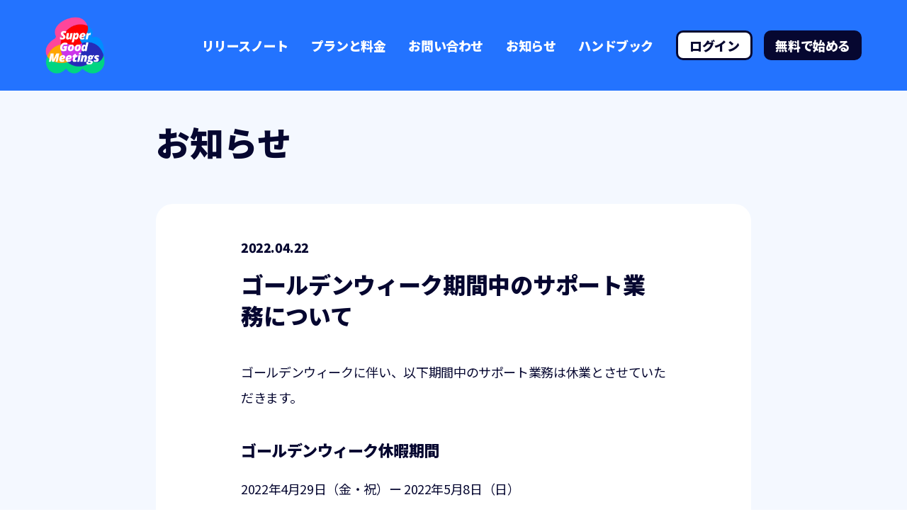

--- FILE ---
content_type: text/css; charset=utf-8
request_url: https://supergoodmeetings.com/_next/static/css/d44b7a3fa8a14477.css
body_size: 2433
content:
.header_header__7vjaz{color:#fff;position:relative;z-index:3;display:flex;align-items:center;padding:24px 64px}.header_header__7vjaz h1{margin:0;display:flex;align-items:center;cursor:pointer}.header_header__7vjaz h1 a{width:84px;display:inline-block}.header_header__7vjaz h1 a:hover{opacity:80%}.header_header__7vjaz h1 span{margin-left:2em}.header_header__7vjaz .header_sessions__FiaXW{display:flex;align-items:center;margin-left:auto}.header_header__7vjaz .header_sessions__FiaXW .header_button__I14Yg{margin-right:32px}.header_header__7vjaz .header_sessions__FiaXW .header_login_button__U5gek{border-radius:10px;padding:0 16px;height:42px;display:flex;align-items:center;justify-content:center;background-color:#fff;border:3px solid #060730;box-sizing:border-box;color:#060730}.header_header__7vjaz .header_sessions__FiaXW .header_signup_button__MKKUn{border-radius:10px;margin-left:16px;padding:0 16px;height:42px;display:flex;align-items:center;justify-content:center;background-color:#060730;color:#fff}.header_header__7vjaz .header_sessions__FiaXW a{font-style:normal;font-size:18px;font-weight:900;line-height:150%;letter-spacing:-.4px;display:block;color:#fff;text-decoration:none}.header_header__7vjaz .header_sessions__FiaXW a:hover{opacity:80%}.header_header__7vjaz .header_hamburger__HQqOd{display:none}@media screen and (max-width:1136px){.header_header__7vjaz{padding:14px 16px}.header_header__7vjaz h1{display:flex;flex-direction:column}.header_header__7vjaz h1 a{width:48px}.header_header__7vjaz h1 span{margin:8px 0 0;line-height:1}.header_header__7vjaz .header_sessions__FiaXW{display:none}.header_header__7vjaz .header_hamburger__HQqOd{display:block;padding:0;border:0;background:none;margin:0 0 0 auto}.header_header__7vjaz .header_hamburger__HQqOd div{width:40px;display:flex;align-items:center}}.header_modal_overlay_base__LrTLN{position:fixed;top:0;left:0;width:100%;height:100%;z-index:30;opacity:0;transition-property:background-color,opacity;transition-duration:.5s;transition-timing-function:ease-in-out}.header_modal_overlay_after__czHZF{background-color:rgba(0,0,0,.8);opacity:1}.header_modal_overlay_before__LwKE9{background-color:transparent;opacity:0}.header_modal_content__gy09m{background:#2373ff;box-sizing:border-box;top:0;left:0;right:0;bottom:0;padding:16px;width:100%;height:100%}.header_modal_content__gy09m button{display:block;padding:0;border:0;background:none;margin:0 0 40px auto}.header_modal_content__gy09m button div{width:40px}.header_modal_content__gy09m ul{padding:0 8px}.header_modal_content__gy09m ul a{font-style:normal;font-size:18px;font-weight:900;line-height:150%;letter-spacing:-.48px;color:#fff;text-decoration:none}.header_modal_content__gy09m .header_menu_list__38Ft4 li{margin-bottom:24px}.header_modal_content__gy09m .header_menu_list__38Ft4 li a{font-style:normal;font-size:18px;font-weight:900;line-height:150%;letter-spacing:-.48px}.header_modal_content__gy09m .header_auth_list__elasj{margin-top:48px}.header_modal_content__gy09m .header_auth_list__elasj .header_login_button__U5gek{border-radius:8px;width:100%;height:60px;display:flex;align-items:center;justify-content:center;background-color:#fff;border:3px solid #060730;box-sizing:border-box;margin-bottom:16px;color:#060730}.header_modal_content__gy09m .header_auth_list__elasj .header_signup_button__MKKUn{border-radius:8px;width:100%;height:60px;display:flex;align-items:center;justify-content:center;background-color:#060730;color:#fff}.header_img__MYnAj{width:100%;position:relative!important}.footer_footer__2_LF0{color:#fff;background:#1e32b3;padding:40px}.footer_footer__2_LF0 .footer_footer_inner__od9zb{max-width:1156px;display:flex;margin:auto}.footer_footer__2_LF0 .footer_footer_inner__od9zb h1{margin:0;width:315px}.footer_footer__2_LF0 .footer_footer_inner__od9zb h1 a{width:100%;display:block}.footer_footer__2_LF0 .footer_footer_inner__od9zb h1 a:hover{opacity:80%}.footer_footer__2_LF0 .footer_footer_inner__od9zb h1 a img{display:block}.footer_footer__2_LF0 .footer_footer_inner__od9zb .footer_footer_navigation__yZO_g{display:flex;margin-left:auto;margin-bottom:4px;font-style:normal;font-size:14px;font-weight:700;line-height:160%;letter-spacing:normal}.footer_footer__2_LF0 .footer_footer_inner__od9zb .footer_footer_navigation__yZO_g ul{margin-left:80px}.footer_footer__2_LF0 .footer_footer_inner__od9zb .footer_footer_navigation__yZO_g ul li:not(:last-of-type){margin-bottom:4px}.footer_footer__2_LF0 .footer_footer_inner__od9zb .footer_footer_navigation__yZO_g ul a{color:#fff;text-decoration:none}.footer_footer__2_LF0 .footer_footer_inner__od9zb .footer_footer_navigation__yZO_g ul a:hover{opacity:80%}.footer_footer__2_LF0 .footer_footer_inner__od9zb .footer_footer_navigation__yZO_g ul .footer_footer_sublink__jQ8b8{display:block;text-decoration:underline;margin-left:16px}.footer_footer__2_LF0 .footer_footer_bottom__JEMMP{max-width:1156px;display:flex;justify-content:space-between;align-items:flex-end;margin:64px auto 0}.footer_footer__2_LF0 .footer_footer_bottom__JEMMP address{font-style:normal;font-size:14px;font-weight:400;line-height:160%;letter-spacing:normal}.footer_footer__2_LF0 .footer_footer_bottom__JEMMP address a{color:#fff}.footer_footer__2_LF0 .footer_footer_bottom__JEMMP address a:hover{opacity:80%}.footer_footer__2_LF0 .footer_footer_bottom__JEMMP p{margin:0;font-style:normal;font-size:13px;font-weight:400;line-height:100%;letter-spacing:normal;opacity:.4}.footer_footer__2_LF0 .footer_img__5is4X{position:relative!important;width:100%}@media screen and (max-width:1000px){.footer_footer__2_LF0{padding:48px 40px}.footer_footer__2_LF0 .footer_footer_inner__od9zb{flex-direction:column-reverse}.footer_footer__2_LF0 .footer_footer_inner__od9zb h1{order:2;margin:0;width:100%;max-width:250px}.footer_footer__2_LF0 .footer_footer_inner__od9zb h1 img{margin-bottom:40px}.footer_footer__2_LF0 .footer_footer_inner__od9zb .footer_footer_navigation__yZO_g{display:block;margin-left:0}.footer_footer__2_LF0 .footer_footer_inner__od9zb .footer_footer_navigation__yZO_g ul{margin-left:0}.footer_footer__2_LF0 .footer_footer_inner__od9zb .footer_footer_navigation__yZO_g ul:not(:last-of-type){margin-bottom:32px}.footer_footer__2_LF0 .footer_footer_bottom__JEMMP{display:block}.footer_footer__2_LF0 .footer_footer_bottom__JEMMP address{font-style:normal;font-size:12px;font-weight:500;line-height:100%;letter-spacing:normal;line-height:150%}.footer_footer__2_LF0 .footer_footer_bottom__JEMMP address .footer_sp__NjHA3{display:block}.footer_footer__2_LF0 .footer_footer_bottom__JEMMP p{font-style:normal;font-size:12px;font-weight:500;line-height:100%;letter-spacing:normal;margin-top:24px}}.layout_container__xpz74{background:#2373ff;font-style:normal;font-size:32px;font-weight:900;line-height:140%;letter-spacing:-.32px}.news_single_post_container__aGFuf{background:#f4f8ff;color:#060730;min-height:calc(100vh - 640px);font-style:normal;font-size:18px;font-weight:500;line-height:200%;letter-spacing:-.36px;padding:48px 0 80px}.news_single_post_container__aGFuf.news_single_works__RkMOk{background-image:url(/images/works/background_works_pc.png);background-size:cover;background-repeat:repeat-y;background-size:100% auto}.news_single_post_container__aGFuf .news_single_post_content__RQCuB>:last-child{margin-bottom:0}.news_single_post_container__aGFuf .news_single_post_wrapper__YAaKZ{max-width:840px;margin:0 auto}.news_single_post_container__aGFuf .news_single_post_wrapper__YAaKZ h1{margin:0 0 64px;font-style:normal;font-size:48px;font-weight:900;line-height:100%;letter-spacing:normal}.news_single_post_container__aGFuf .news_single_post_inner__X1xd2{border-radius:24px;background:#fff;padding:48px 120px}.news_single_post_container__aGFuf .news_single_post_date__ouO3r{margin:0 0 16px;font-style:normal;font-size:18px;font-weight:900;line-height:150%;letter-spacing:-.4px}.news_single_post_container__aGFuf .news_single_post_title__BYQxA{margin:0 0 40px;font-style:normal;font-size:32px;font-weight:900;line-height:140%;letter-spacing:-.32px}.news_single_post_container__aGFuf .news_single_post_all__UyYQV{border-radius:4px;margin:48px auto 0;width:600px;height:68px;background:#2373ff;display:flex;align-items:center;justify-content:center;color:#fff;text-decoration:none;font-style:normal;font-size:18px;font-weight:700;line-height:200%;letter-spacing:-.36px}.news_single_post_container__aGFuf .news_single_post_all__UyYQV:hover{opacity:80%}.news_single_post_container__aGFuf h2{font-style:normal;font-size:28px;font-weight:900;line-height:140%;letter-spacing:-.28px}.news_single_post_container__aGFuf h3{font-style:normal;font-size:22px;font-weight:900;line-height:150%;letter-spacing:-.48px}.news_single_post_container__aGFuf h4{font-style:normal;font-size:18px;font-weight:900;line-height:150%;letter-spacing:-.4px}.news_single_post_container__aGFuf h2,.news_single_post_container__aGFuf h3,.news_single_post_container__aGFuf h4{margin:0 0 20px}.news_single_post_container__aGFuf h2:target:before,.news_single_post_container__aGFuf h3:target:before,.news_single_post_container__aGFuf h4:target:before{content:"";display:block;height:50px;margin-top:-50px;visibility:hidden;pointer-events:none}.news_single_post_container__aGFuf pre{background:#f4f8ff;border-radius:8px;box-sizing:border-box;padding:24px;margin:0 0 40px;font-style:normal;font-size:14px;font-weight:400;line-height:160%;letter-spacing:normal;white-space:pre-wrap}.news_single_post_container__aGFuf p,.news_single_post_container__aGFuf ul{margin:0 0 40px}.news_single_post_container__aGFuf blockquote{font-style:normal;font-size:14px;font-weight:400;line-height:160%;letter-spacing:normal;margin:-32px 0 24px;color:#6c6d71}.news_single_post_container__aGFuf blockquote p{margin:0}.news_single_post_container__aGFuf a{color:#018eff}.news_single_post_container__aGFuf a:hover{opacity:80%}.news_single_post_container__aGFuf img{max-width:100%}.news_single_post_container__aGFuf li{list-style-type:disc;list-style-position:inside}.news_single_post_container__aGFuf li img{margin-top:16px}.news_single_post_docs__kHtp0{margin:0 0 64px;box-sizing:border-box;padding:24px 24px 16px;background:#f4f8ff;border-radius:8px}.news_single_post_docs_title__jxTbf{margin:0 0 16px;display:block;font-style:normal;font-size:14px;font-weight:700;line-height:160%;letter-spacing:normal}.news_single_post_docs__kHtp0 ul{margin:0}.news_single_post_docs__kHtp0 ul>ul{padding-left:1em}.news_single_post_docs__kHtp0 li{list-style-type:disc;font-style:normal;font-size:14px;font-weight:400;line-height:160%;letter-spacing:normal;margin-bottom:8px}.news_single_post_docs__kHtp0 li a{color:#060730}.news_single_service_trial__UpZU0{background:#2373ff;margin-top:64px;padding:40px 104px;border-radius:16px}.news_single_service_trial__UpZU0 .news_single_heading__3w6_w{text-align:center;margin-bottom:16px;position:relative}.news_single_service_trial__UpZU0 .news_single_heading__3w6_w .news_single_image__TiKhp{width:68px;margin-right:20px;height:auto;position:absolute;left:-34px;top:50%;transform:translateY(-50%)}.news_single_service_trial__UpZU0 .news_single_heading__3w6_w .news_single_image__TiKhp img{position:relative!important;width:100%}.news_single_service_trial__UpZU0 .news_single_heading__3w6_w h2{font-style:normal;font-size:18px;font-weight:900;line-height:150%;letter-spacing:-.4px;text-align:center;color:#fff;margin:0}.news_single_service_trial__UpZU0 .news_single_heading__3w6_w h2 span{display:inline-block}.news_single_service_trial__UpZU0 .news_single_text__99VT3{font-style:normal;font-size:14px;font-weight:400;line-height:160%;letter-spacing:normal;margin:0 0 40px;color:#fff}.news_single_service_trial__UpZU0 .news_single_filledButton__cECw7{margin:0 auto}.news_single_service_trial__UpZU0 .news_single_filledButton__cECw7 a{font-style:normal;font-size:18px;font-weight:700;line-height:200%;letter-spacing:-.36px;text-align:center;height:54px;border-radius:10px;background:#060730;color:#fff;line-height:54px;display:block;text-decoration:none}.news_single_service_trial__UpZU0 .news_single_filledButton__cECw7 a:hover{opacity:80%}.news_single_next_article__ea5zX{margin-top:78px;text-decoration:none;display:block}.news_single_next_article_top__Zvqaq{border-bottom:1px solid #018eff;font-style:normal;font-size:14px;font-weight:700;line-height:160%;letter-spacing:normal;color:#018eff;display:block;padding-bottom:8px;margin-bottom:16px}.news_single_next_article_content__yPVw2{display:flex;align-items:flex-start;justify-content:space-between;text-decoration:none}.news_single_next_article_content__yPVw2:hover{opacity:80%}.news_single_next_article_title__5Os21{font-style:normal;font-size:18px;font-weight:900;line-height:150%;letter-spacing:-.4px;margin:0;padding-right:24px;box-sizing:border-box;width:calc(100% - 264px);color:#060730}.news_single_next_article_image__o_BZG{width:264px;height:auto}.news_single_next_article_image__o_BZG img{position:relative!important}@media screen and (max-width:1000px){.news_single_post_container__aGFuf{padding:48px 16px}.news_single_post_container__aGFuf.news_single_works__RkMOk{background-image:url(/images/works/background_works_sp.png)}.news_single_post_container__aGFuf .news_single_post_wrapper__YAaKZ h1{margin:0 0 22px;font-style:normal;font-size:28px;font-weight:900;line-height:100%;letter-spacing:normal}.news_single_post_container__aGFuf .news_single_post_inner__X1xd2{padding:24px;border-radius:16px}.news_single_post_container__aGFuf .news_single_post_date__ouO3r{margin-bottom:8px;font-style:normal;font-size:16px;font-weight:900;line-height:150%;letter-spacing:-.4px}.news_single_post_container__aGFuf .news_single_post_title__BYQxA{margin:0 0 24px;font-style:normal;font-size:24px;font-weight:900;line-height:140%;letter-spacing:-.32px}.news_single_post_container__aGFuf .news_single_post_content__RQCuB{font-style:normal;font-size:16px;font-weight:500;line-height:200%;letter-spacing:-.36px}.news_single_post_container__aGFuf .news_single_post_all__UyYQV{width:100%;margin-top:24px;height:56px;font-style:normal;font-size:16px;font-weight:900;line-height:150%;letter-spacing:-.4px}.news_single_post_container__aGFuf h2{font-style:normal;font-size:20px;font-weight:900;line-height:140%;letter-spacing:-.28px}.news_single_post_container__aGFuf h3{font-style:normal;font-size:18px;font-weight:900;line-height:150%;letter-spacing:-.48px}.news_single_post_container__aGFuf h4{font-style:normal;font-size:16px;font-weight:900;line-height:150%;letter-spacing:-.4px}.news_single_post_container__aGFuf h2,.news_single_post_container__aGFuf h3,.news_single_post_container__aGFuf h4{margin:0 0 16px}.news_single_post_container__aGFuf pre{padding:16px;font-style:normal;font-size:14px;font-weight:400;line-height:160%;letter-spacing:normal}.news_single_post_docs__kHtp0{padding:16px 16px 8px;margin-bottom:40px}.news_single_service_trial__UpZU0{padding:18px 0;margin-bottom:10px}.news_single_service_trial__UpZU0 .news_single_heading__3w6_w .news_single_image__TiKhp{position:static;margin:0 auto;transform:translate(0)}.news_single_service_trial__UpZU0 .news_single_heading__3w6_w h2{font-style:normal;font-size:16px;font-weight:900;line-height:150%;letter-spacing:-.4px}.news_single_service_trial__UpZU0 .news_single_text__99VT3{font-style:normal;font-size:14px;font-weight:400;line-height:160%;letter-spacing:normal;margin-bottom:26px;padding:0 40px}.news_single_service_trial__UpZU0 .news_single_filledButton__cECw7{padding:0 34px}.news_single_next_article__ea5zX{margin-top:40px}.news_single_next_article_top__Zvqaq{font-style:normal;font-size:14px;font-weight:700;line-height:160%;letter-spacing:normal}.news_single_next_article_content__yPVw2{display:block}.news_single_next_article_title__5Os21{width:100%;font-style:normal;font-size:16px;font-weight:900;line-height:150%;letter-spacing:-.4px;margin-right:0;margin-bottom:16px}.news_single_next_article_image__o_BZG{width:100%}}

--- FILE ---
content_type: text/css; charset=utf-8
request_url: https://supergoodmeetings.com/_next/static/css/8d0b6f2886c064a8.css
body_size: 1485
content:
.header_header__7vjaz{color:#fff;position:relative;z-index:3;display:flex;align-items:center;padding:24px 64px}.header_header__7vjaz h1{margin:0;display:flex;align-items:center;cursor:pointer}.header_header__7vjaz h1 a{width:84px;display:inline-block}.header_header__7vjaz h1 a:hover{opacity:80%}.header_header__7vjaz h1 span{margin-left:2em}.header_header__7vjaz .header_sessions__FiaXW{display:flex;align-items:center;margin-left:auto}.header_header__7vjaz .header_sessions__FiaXW .header_button__I14Yg{margin-right:32px}.header_header__7vjaz .header_sessions__FiaXW .header_login_button__U5gek{border-radius:10px;padding:0 16px;height:42px;display:flex;align-items:center;justify-content:center;background-color:#fff;border:3px solid #060730;box-sizing:border-box;color:#060730}.header_header__7vjaz .header_sessions__FiaXW .header_signup_button__MKKUn{border-radius:10px;margin-left:16px;padding:0 16px;height:42px;display:flex;align-items:center;justify-content:center;background-color:#060730;color:#fff}.header_header__7vjaz .header_sessions__FiaXW a{font-style:normal;font-size:18px;font-weight:900;line-height:150%;letter-spacing:-.4px;display:block;color:#fff;text-decoration:none}.header_header__7vjaz .header_sessions__FiaXW a:hover{opacity:80%}.header_header__7vjaz .header_hamburger__HQqOd{display:none}@media screen and (max-width:1136px){.header_header__7vjaz{padding:14px 16px}.header_header__7vjaz h1{display:flex;flex-direction:column}.header_header__7vjaz h1 a{width:48px}.header_header__7vjaz h1 span{margin:8px 0 0;line-height:1}.header_header__7vjaz .header_sessions__FiaXW{display:none}.header_header__7vjaz .header_hamburger__HQqOd{display:block;padding:0;border:0;background:none;margin:0 0 0 auto}.header_header__7vjaz .header_hamburger__HQqOd div{width:40px;display:flex;align-items:center}}.header_modal_overlay_base__LrTLN{position:fixed;top:0;left:0;width:100%;height:100%;z-index:30;opacity:0;transition-property:background-color,opacity;transition-duration:.5s;transition-timing-function:ease-in-out}.header_modal_overlay_after__czHZF{background-color:rgba(0,0,0,.8);opacity:1}.header_modal_overlay_before__LwKE9{background-color:transparent;opacity:0}.header_modal_content__gy09m{background:#2373ff;box-sizing:border-box;top:0;left:0;right:0;bottom:0;padding:16px;width:100%;height:100%}.header_modal_content__gy09m button{display:block;padding:0;border:0;background:none;margin:0 0 40px auto}.header_modal_content__gy09m button div{width:40px}.header_modal_content__gy09m ul{padding:0 8px}.header_modal_content__gy09m ul a{font-style:normal;font-size:18px;font-weight:900;line-height:150%;letter-spacing:-.48px;color:#fff;text-decoration:none}.header_modal_content__gy09m .header_menu_list__38Ft4 li{margin-bottom:24px}.header_modal_content__gy09m .header_menu_list__38Ft4 li a{font-style:normal;font-size:18px;font-weight:900;line-height:150%;letter-spacing:-.48px}.header_modal_content__gy09m .header_auth_list__elasj{margin-top:48px}.header_modal_content__gy09m .header_auth_list__elasj .header_login_button__U5gek{border-radius:8px;width:100%;height:60px;display:flex;align-items:center;justify-content:center;background-color:#fff;border:3px solid #060730;box-sizing:border-box;margin-bottom:16px;color:#060730}.header_modal_content__gy09m .header_auth_list__elasj .header_signup_button__MKKUn{border-radius:8px;width:100%;height:60px;display:flex;align-items:center;justify-content:center;background-color:#060730;color:#fff}.header_img__MYnAj{width:100%;position:relative!important}.footer_footer__2_LF0{color:#fff;background:#1e32b3;padding:40px}.footer_footer__2_LF0 .footer_footer_inner__od9zb{max-width:1156px;display:flex;margin:auto}.footer_footer__2_LF0 .footer_footer_inner__od9zb h1{margin:0;width:315px}.footer_footer__2_LF0 .footer_footer_inner__od9zb h1 a{width:100%;display:block}.footer_footer__2_LF0 .footer_footer_inner__od9zb h1 a:hover{opacity:80%}.footer_footer__2_LF0 .footer_footer_inner__od9zb h1 a img{display:block}.footer_footer__2_LF0 .footer_footer_inner__od9zb .footer_footer_navigation__yZO_g{display:flex;margin-left:auto;margin-bottom:4px;font-style:normal;font-size:14px;font-weight:700;line-height:160%;letter-spacing:normal}.footer_footer__2_LF0 .footer_footer_inner__od9zb .footer_footer_navigation__yZO_g ul{margin-left:80px}.footer_footer__2_LF0 .footer_footer_inner__od9zb .footer_footer_navigation__yZO_g ul li:not(:last-of-type){margin-bottom:4px}.footer_footer__2_LF0 .footer_footer_inner__od9zb .footer_footer_navigation__yZO_g ul a{color:#fff;text-decoration:none}.footer_footer__2_LF0 .footer_footer_inner__od9zb .footer_footer_navigation__yZO_g ul a:hover{opacity:80%}.footer_footer__2_LF0 .footer_footer_inner__od9zb .footer_footer_navigation__yZO_g ul .footer_footer_sublink__jQ8b8{display:block;text-decoration:underline;margin-left:16px}.footer_footer__2_LF0 .footer_footer_bottom__JEMMP{max-width:1156px;display:flex;justify-content:space-between;align-items:flex-end;margin:64px auto 0}.footer_footer__2_LF0 .footer_footer_bottom__JEMMP address{font-style:normal;font-size:14px;font-weight:400;line-height:160%;letter-spacing:normal}.footer_footer__2_LF0 .footer_footer_bottom__JEMMP address a{color:#fff}.footer_footer__2_LF0 .footer_footer_bottom__JEMMP address a:hover{opacity:80%}.footer_footer__2_LF0 .footer_footer_bottom__JEMMP p{margin:0;font-style:normal;font-size:13px;font-weight:400;line-height:100%;letter-spacing:normal;opacity:.4}.footer_footer__2_LF0 .footer_img__5is4X{position:relative!important;width:100%}@media screen and (max-width:1000px){.footer_footer__2_LF0{padding:48px 40px}.footer_footer__2_LF0 .footer_footer_inner__od9zb{flex-direction:column-reverse}.footer_footer__2_LF0 .footer_footer_inner__od9zb h1{order:2;margin:0;width:100%;max-width:250px}.footer_footer__2_LF0 .footer_footer_inner__od9zb h1 img{margin-bottom:40px}.footer_footer__2_LF0 .footer_footer_inner__od9zb .footer_footer_navigation__yZO_g{display:block;margin-left:0}.footer_footer__2_LF0 .footer_footer_inner__od9zb .footer_footer_navigation__yZO_g ul{margin-left:0}.footer_footer__2_LF0 .footer_footer_inner__od9zb .footer_footer_navigation__yZO_g ul:not(:last-of-type){margin-bottom:32px}.footer_footer__2_LF0 .footer_footer_bottom__JEMMP{display:block}.footer_footer__2_LF0 .footer_footer_bottom__JEMMP address{font-style:normal;font-size:12px;font-weight:500;line-height:100%;letter-spacing:normal;line-height:150%}.footer_footer__2_LF0 .footer_footer_bottom__JEMMP address .footer_sp__NjHA3{display:block}.footer_footer__2_LF0 .footer_footer_bottom__JEMMP p{font-style:normal;font-size:12px;font-weight:500;line-height:100%;letter-spacing:normal;margin-top:24px}}.layout_container__xpz74{background:#2373ff;font-style:normal;font-size:32px;font-weight:900;line-height:140%;letter-spacing:-.32px}.news_posts_container__iqSUT{background:#fff;color:#060730;min-height:calc(100vh - 650px);padding:48px 0 80px}.news_posts_container__iqSUT .news_posts_content__UKTfY{max-width:840px;margin:0 auto}.news_posts_container__iqSUT .news_posts_content__UKTfY h1{margin:0 0 54px;font-style:normal;font-size:48px;font-weight:900;line-height:100%;letter-spacing:normal}.news_posts_container__iqSUT .news_posts_item__rpqF3{margin:0 0 40px;display:flex;align-items:flex-start;text-decoration:none;color:#060730}.news_posts_container__iqSUT .news_posts_item__rpqF3:hover{opacity:80%}.news_posts_container__iqSUT .news_posts_item__rpqF3 .news_posts_date__fdIZf{display:inline-flex;align-items:center;background:#f4f8ff;padding:0 16px;height:30px;margin-top:2px;margin-right:24px;border-radius:4px;font-style:normal;font-size:14px;font-weight:700;line-height:160%;letter-spacing:normal}.news_posts_container__iqSUT .news_posts_item__rpqF3 .news_posts_icon__c_Jy4{font-style:normal;font-size:18px;font-weight:900;line-height:150%;letter-spacing:-.4px;margin-right:8px;margin-top:2px}.news_posts_container__iqSUT .news_posts_item__rpqF3 h2{margin:0;text-decoration:none;font-style:normal;font-size:22px;font-weight:900;line-height:150%;letter-spacing:-.48px}.news_posts_container__iqSUT .news_pager__BE1s3{display:flex;justify-content:center;font-style:normal;font-size:22px;font-weight:900;line-height:150%;letter-spacing:-.48px;margin-top:64px}.news_posts_container__iqSUT .news_pager__BE1s3 li:not(:last-of-type){margin-right:16px}.news_posts_container__iqSUT .news_pager__BE1s3 li a{color:#6c6d71;text-decoration:none}@media screen and (max-width:1000px){.news_posts_container__iqSUT{padding:40px 16px 64px}.news_posts_container__iqSUT .news_posts_content__UKTfY{max-width:100%}.news_posts_container__iqSUT .news_posts_content__UKTfY h1{margin:0 0 24px;font-style:normal;font-size:28px;font-weight:900;line-height:100%;letter-spacing:normal}.news_posts_container__iqSUT .news_posts_item__rpqF3{margin:0 0 32px;flex-flow:column}.news_posts_container__iqSUT .news_posts_item__rpqF3 .news_posts_date__fdIZf{font-style:normal;font-size:12px;font-weight:700;line-height:100%;letter-spacing:normal;height:25px;padding:0 12px;margin-right:0;margin-top:0;margin-bottom:8px}.news_posts_container__iqSUT .news_posts_item__rpqF3 .news_posts_icon__c_Jy4{display:none}.news_posts_container__iqSUT .news_posts_item__rpqF3 h2{font-style:normal;font-size:18px;font-weight:900;line-height:150%;letter-spacing:-.48px;display:block}.news_posts_container__iqSUT .news_pager__BE1s3{font-style:normal;font-size:18px;font-weight:900;line-height:150%;letter-spacing:-.48px;margin-top:84px}}

--- FILE ---
content_type: text/css; charset=utf-8
request_url: https://supergoodmeetings.com/_next/static/css/49521c99ed396b3d.css
body_size: 9879
content:
@font-face{font-family:swiper-icons;src:url("data:application/font-woff;charset=utf-8;base64, [base64]//wADZ2x5ZgAAAywAAADMAAAD2MHtryVoZWFkAAABbAAAADAAAAA2E2+eoWhoZWEAAAGcAAAAHwAAACQC9gDzaG10eAAAAigAAAAZAAAArgJkABFsb2NhAAAC0AAAAFoAAABaFQAUGG1heHAAAAG8AAAAHwAAACAAcABAbmFtZQAAA/gAAAE5AAACXvFdBwlwb3N0AAAFNAAAAGIAAACE5s74hXjaY2BkYGAAYpf5Hu/j+W2+MnAzMYDAzaX6QjD6/4//Bxj5GA8AuRwMYGkAPywL13jaY2BkYGA88P8Agx4j+/8fQDYfA1AEBWgDAIB2BOoAeNpjYGRgYNBh4GdgYgABEMnIABJzYNADCQAACWgAsQB42mNgYfzCOIGBlYGB0YcxjYGBwR1Kf2WQZGhhYGBiYGVmgAFGBiQQkOaawtDAoMBQxXjg/wEGPcYDDA4wNUA2CCgwsAAAO4EL6gAAeNpj2M0gyAACqxgGNWBkZ2D4/wMA+xkDdgAAAHjaY2BgYGaAYBkGRgYQiAHyGMF8FgYHIM3DwMHABGQrMOgyWDLEM1T9/w8UBfEMgLzE////P/5//f/V/xv+r4eaAAeMbAxwIUYmIMHEgKYAYjUcsDAwsLKxc3BycfPw8jEQA/[base64]/uznmfPFBNODM2K7MTQ45YEAZqGP81AmGGcF3iPqOop0r1SPTaTbVkfUe4HXj97wYE+yNwWYxwWu4v1ugWHgo3S1XdZEVqWM7ET0cfnLGxWfkgR42o2PvWrDMBSFj/IHLaF0zKjRgdiVMwScNRAoWUoH78Y2icB/yIY09An6AH2Bdu/UB+yxopYshQiEvnvu0dURgDt8QeC8PDw7Fpji3fEA4z/PEJ6YOB5hKh4dj3EvXhxPqH/SKUY3rJ7srZ4FZnh1PMAtPhwP6fl2PMJMPDgeQ4rY8YT6Gzao0eAEA409DuggmTnFnOcSCiEiLMgxCiTI6Cq5DZUd3Qmp10vO0LaLTd2cjN4fOumlc7lUYbSQcZFkutRG7g6JKZKy0RmdLY680CDnEJ+UMkpFFe1RN7nxdVpXrC4aTtnaurOnYercZg2YVmLN/d/gczfEimrE/fs/bOuq29Zmn8tloORaXgZgGa78yO9/cnXm2BpaGvq25Dv9S4E9+5SIc9PqupJKhYFSSl47+Qcr1mYNAAAAeNptw0cKwkAAAMDZJA8Q7OUJvkLsPfZ6zFVERPy8qHh2YER+3i/BP83vIBLLySsoKimrqKqpa2hp6+jq6RsYGhmbmJqZSy0sraxtbO3sHRydnEMU4uR6yx7JJXveP7WrDycAAAAAAAH//wACeNpjYGRgYOABYhkgZgJCZgZNBkYGLQZtIJsFLMYAAAw3ALgAeNolizEKgDAQBCchRbC2sFER0YD6qVQiBCv/H9ezGI6Z5XBAw8CBK/m5iQQVauVbXLnOrMZv2oLdKFa8Pjuru2hJzGabmOSLzNMzvutpB3N42mNgZGBg4GKQYzBhYMxJLMlj4GBgAYow/P/PAJJhLM6sSoWKfWCAAwDAjgbRAAB42mNgYGBkAIIbCZo5IPrmUn0hGA0AO8EFTQAA");font-weight:400;font-style:normal}:root{--swiper-theme-color:#007aff}:host{position:relative;display:block;margin-left:auto;margin-right:auto;z-index:1}.swiper{margin-left:auto;margin-right:auto;position:relative;overflow:hidden;overflow:clip;list-style:none;padding:0;z-index:1;display:block}.swiper-vertical>.swiper-wrapper{flex-direction:column}.swiper-wrapper{position:relative;width:100%;height:100%;z-index:1;display:flex;transition-property:transform;transition-timing-function:var(--swiper-wrapper-transition-timing-function,initial);box-sizing:content-box}.swiper-android .swiper-slide,.swiper-ios .swiper-slide,.swiper-wrapper{transform:translateZ(0)}.swiper-horizontal{touch-action:pan-y}.swiper-vertical{touch-action:pan-x}.swiper-slide{flex-shrink:0;width:100%;height:100%;position:relative;transition-property:transform;display:block}.swiper-slide-invisible-blank{visibility:hidden}.swiper-autoheight,.swiper-autoheight .swiper-slide{height:auto}.swiper-autoheight .swiper-wrapper{align-items:flex-start;transition-property:transform,height}.swiper-backface-hidden .swiper-slide{transform:translateZ(0);-webkit-backface-visibility:hidden;backface-visibility:hidden}.swiper-3d.swiper-css-mode .swiper-wrapper{perspective:1200px}.swiper-3d .swiper-wrapper{transform-style:preserve-3d}.swiper-3d{perspective:1200px}.swiper-3d .swiper-cube-shadow,.swiper-3d .swiper-slide{transform-style:preserve-3d}.swiper-css-mode>.swiper-wrapper{overflow:auto;scrollbar-width:none;-ms-overflow-style:none}.swiper-css-mode>.swiper-wrapper::-webkit-scrollbar{display:none}.swiper-css-mode>.swiper-wrapper>.swiper-slide{scroll-snap-align:start start}.swiper-css-mode.swiper-horizontal>.swiper-wrapper{scroll-snap-type:x mandatory}.swiper-css-mode.swiper-vertical>.swiper-wrapper{scroll-snap-type:y mandatory}.swiper-css-mode.swiper-free-mode>.swiper-wrapper{scroll-snap-type:none}.swiper-css-mode.swiper-free-mode>.swiper-wrapper>.swiper-slide{scroll-snap-align:none}.swiper-css-mode.swiper-centered>.swiper-wrapper:before{content:"";flex-shrink:0;order:9999}.swiper-css-mode.swiper-centered>.swiper-wrapper>.swiper-slide{scroll-snap-align:center center;scroll-snap-stop:always}.swiper-css-mode.swiper-centered.swiper-horizontal>.swiper-wrapper>.swiper-slide:first-child{-webkit-margin-start:var(--swiper-centered-offset-before);margin-inline-start:var(--swiper-centered-offset-before)}.swiper-css-mode.swiper-centered.swiper-horizontal>.swiper-wrapper:before{height:100%;min-height:1px;width:var(--swiper-centered-offset-after)}.swiper-css-mode.swiper-centered.swiper-vertical>.swiper-wrapper>.swiper-slide:first-child{-webkit-margin-before:var(--swiper-centered-offset-before);margin-block-start:var(--swiper-centered-offset-before)}.swiper-css-mode.swiper-centered.swiper-vertical>.swiper-wrapper:before{width:100%;min-width:1px;height:var(--swiper-centered-offset-after)}.swiper-3d .swiper-slide-shadow,.swiper-3d .swiper-slide-shadow-bottom,.swiper-3d .swiper-slide-shadow-left,.swiper-3d .swiper-slide-shadow-right,.swiper-3d .swiper-slide-shadow-top{position:absolute;left:0;top:0;width:100%;height:100%;pointer-events:none;z-index:10}.swiper-3d .swiper-slide-shadow{background:rgba(0,0,0,.15)}.swiper-3d .swiper-slide-shadow-left{background-image:linear-gradient(270deg,rgba(0,0,0,.5),transparent)}.swiper-3d .swiper-slide-shadow-right{background-image:linear-gradient(90deg,rgba(0,0,0,.5),transparent)}.swiper-3d .swiper-slide-shadow-top{background-image:linear-gradient(0deg,rgba(0,0,0,.5),transparent)}.swiper-3d .swiper-slide-shadow-bottom{background-image:linear-gradient(180deg,rgba(0,0,0,.5),transparent)}.swiper-lazy-preloader{width:42px;height:42px;position:absolute;left:50%;top:50%;margin-left:-21px;margin-top:-21px;z-index:10;transform-origin:50%;box-sizing:border-box;border-radius:50%;border:4px solid var(--swiper-preloader-color,var(--swiper-theme-color));border-top:4px solid transparent}.swiper-watch-progress .swiper-slide-visible .swiper-lazy-preloader,.swiper:not(.swiper-watch-progress) .swiper-lazy-preloader{animation:swiper-preloader-spin 1s linear infinite}.swiper-lazy-preloader-white{--swiper-preloader-color:#fff}.swiper-lazy-preloader-black{--swiper-preloader-color:#000}@keyframes swiper-preloader-spin{0%{transform:rotate(0deg)}to{transform:rotate(1turn)}}:root{--swiper-navigation-size:44px}.swiper-button-next,.swiper-button-prev{position:absolute;top:var(--swiper-navigation-top-offset,50%);width:calc(var(--swiper-navigation-size) / 44 * 27);height:var(--swiper-navigation-size);margin-top:calc(0px - (var(--swiper-navigation-size) / 2));z-index:10;cursor:pointer;display:flex;align-items:center;justify-content:center;color:var(--swiper-navigation-color,var(--swiper-theme-color))}.swiper-button-next.swiper-button-disabled,.swiper-button-prev.swiper-button-disabled{opacity:.35;cursor:auto;pointer-events:none}.swiper-button-next.swiper-button-hidden,.swiper-button-prev.swiper-button-hidden{opacity:0;cursor:auto;pointer-events:none}.swiper-navigation-disabled .swiper-button-next,.swiper-navigation-disabled .swiper-button-prev{display:none!important}.swiper-button-next svg,.swiper-button-prev svg{width:100%;height:100%;object-fit:contain;transform-origin:center}.swiper-rtl .swiper-button-next svg,.swiper-rtl .swiper-button-prev svg{transform:rotate(180deg)}.swiper-button-prev,.swiper-rtl .swiper-button-next{left:var(--swiper-navigation-sides-offset,10px);right:auto}.swiper-button-lock{display:none}.swiper-button-next:after,.swiper-button-prev:after{font-family:swiper-icons;font-size:var(--swiper-navigation-size);text-transform:none!important;letter-spacing:0;font-variant:normal;line-height:1}.swiper-button-prev:after,.swiper-rtl .swiper-button-next:after{content:"prev"}.swiper-button-next,.swiper-rtl .swiper-button-prev{right:var(--swiper-navigation-sides-offset,10px);left:auto}.swiper-button-next:after,.swiper-rtl .swiper-button-prev:after{content:"next"}.swiper-pagination{position:absolute;text-align:center;transition:opacity .3s;transform:translateZ(0);z-index:10}.swiper-pagination.swiper-pagination-hidden{opacity:0}.swiper-pagination-disabled>.swiper-pagination,.swiper-pagination.swiper-pagination-disabled{display:none!important}.swiper-horizontal>.swiper-pagination-bullets,.swiper-pagination-bullets.swiper-pagination-horizontal,.swiper-pagination-custom,.swiper-pagination-fraction{bottom:var(--swiper-pagination-bottom,8px);top:var(--swiper-pagination-top,auto);left:0;width:100%}.swiper-pagination-bullets-dynamic{overflow:hidden;font-size:0}.swiper-pagination-bullets-dynamic .swiper-pagination-bullet{transform:scale(.33);position:relative}.swiper-pagination-bullets-dynamic .swiper-pagination-bullet-active,.swiper-pagination-bullets-dynamic .swiper-pagination-bullet-active-main{transform:scale(1)}.swiper-pagination-bullets-dynamic .swiper-pagination-bullet-active-prev{transform:scale(.66)}.swiper-pagination-bullets-dynamic .swiper-pagination-bullet-active-prev-prev{transform:scale(.33)}.swiper-pagination-bullets-dynamic .swiper-pagination-bullet-active-next{transform:scale(.66)}.swiper-pagination-bullets-dynamic .swiper-pagination-bullet-active-next-next{transform:scale(.33)}.swiper-pagination-bullet{width:var(--swiper-pagination-bullet-width,var(--swiper-pagination-bullet-size,8px));height:var(--swiper-pagination-bullet-height,var(--swiper-pagination-bullet-size,8px));display:inline-block;border-radius:var(--swiper-pagination-bullet-border-radius,50%);background:var(--swiper-pagination-bullet-inactive-color,#000);opacity:var(--swiper-pagination-bullet-inactive-opacity,.2)}button.swiper-pagination-bullet{border:none;margin:0;padding:0;box-shadow:none;-webkit-appearance:none;-moz-appearance:none;appearance:none}.swiper-pagination-clickable .swiper-pagination-bullet{cursor:pointer}.swiper-pagination-bullet:only-child{display:none!important}.swiper-pagination-bullet-active{opacity:var(--swiper-pagination-bullet-opacity,1);background:var(--swiper-pagination-color,var(--swiper-theme-color))}.swiper-pagination-vertical.swiper-pagination-bullets,.swiper-vertical>.swiper-pagination-bullets{right:var(--swiper-pagination-right,8px);left:var(--swiper-pagination-left,auto);top:50%;transform:translate3d(0,-50%,0)}.swiper-pagination-vertical.swiper-pagination-bullets .swiper-pagination-bullet,.swiper-vertical>.swiper-pagination-bullets .swiper-pagination-bullet{margin:var(--swiper-pagination-bullet-vertical-gap,6px) 0;display:block}.swiper-pagination-vertical.swiper-pagination-bullets.swiper-pagination-bullets-dynamic,.swiper-vertical>.swiper-pagination-bullets.swiper-pagination-bullets-dynamic{top:50%;transform:translateY(-50%);width:8px}.swiper-pagination-vertical.swiper-pagination-bullets.swiper-pagination-bullets-dynamic .swiper-pagination-bullet,.swiper-vertical>.swiper-pagination-bullets.swiper-pagination-bullets-dynamic .swiper-pagination-bullet{display:inline-block;transition:transform .2s,top .2s}.swiper-horizontal>.swiper-pagination-bullets .swiper-pagination-bullet,.swiper-pagination-horizontal.swiper-pagination-bullets .swiper-pagination-bullet{margin:0 var(--swiper-pagination-bullet-horizontal-gap,4px)}.swiper-horizontal>.swiper-pagination-bullets.swiper-pagination-bullets-dynamic,.swiper-pagination-horizontal.swiper-pagination-bullets.swiper-pagination-bullets-dynamic{left:50%;transform:translateX(-50%);white-space:nowrap}.swiper-horizontal>.swiper-pagination-bullets.swiper-pagination-bullets-dynamic .swiper-pagination-bullet,.swiper-pagination-horizontal.swiper-pagination-bullets.swiper-pagination-bullets-dynamic .swiper-pagination-bullet{transition:transform .2s,left .2s}.swiper-horizontal.swiper-rtl>.swiper-pagination-bullets-dynamic .swiper-pagination-bullet{transition:transform .2s,right .2s}.swiper-pagination-fraction{color:var(--swiper-pagination-fraction-color,inherit)}.swiper-pagination-progressbar{background:var(--swiper-pagination-progressbar-bg-color,rgba(0,0,0,.25));position:absolute}.swiper-pagination-progressbar .swiper-pagination-progressbar-fill{background:var(--swiper-pagination-color,var(--swiper-theme-color));position:absolute;left:0;top:0;width:100%;height:100%;transform:scale(0);transform-origin:left top}.swiper-rtl .swiper-pagination-progressbar .swiper-pagination-progressbar-fill{transform-origin:right top}.swiper-horizontal>.swiper-pagination-progressbar,.swiper-pagination-progressbar.swiper-pagination-horizontal,.swiper-pagination-progressbar.swiper-pagination-vertical.swiper-pagination-progressbar-opposite,.swiper-vertical>.swiper-pagination-progressbar.swiper-pagination-progressbar-opposite{width:100%;height:var(--swiper-pagination-progressbar-size,4px);left:0;top:0}.swiper-horizontal>.swiper-pagination-progressbar.swiper-pagination-progressbar-opposite,.swiper-pagination-progressbar.swiper-pagination-horizontal.swiper-pagination-progressbar-opposite,.swiper-pagination-progressbar.swiper-pagination-vertical,.swiper-vertical>.swiper-pagination-progressbar{width:var(--swiper-pagination-progressbar-size,4px);height:100%;left:0;top:0}.swiper-pagination-lock{display:none}.landing_landing_container__99mIe{overflow:hidden;height:100%;background-color:#2373ff;color:#fff}.landing_landing_container__99mIe .landing_service_hero_area__II4Q7{width:100%;height:638px;margin:8px 0 40px;padding:0 54px;display:flex;flex-direction:column;box-sizing:border-box;position:relative;z-index:0;overflow-x:hidden}.landing_landing_container__99mIe .landing_service_hero_area__II4Q7 .landing_top_image__FFxwE{position:absolute;width:100%;top:0;right:0;max-width:774px;z-index:-1}.landing_landing_container__99mIe .landing_service_hero_area__II4Q7 .landing_top_image__FFxwE img{width:100%;height:auto}.landing_landing_container__99mIe .landing_service_hero_area__II4Q7 h1{font-weight:900;font-size:62px;letter-spacing:-.03em;line-height:1.4;margin:0}.landing_landing_container__99mIe .landing_service_hero_area__II4Q7 p{font-style:normal;font-size:28px;font-weight:900;line-height:140%;letter-spacing:-.28px;margin:16px 0 0}.landing_landing_container__99mIe .landing_service_hero_area_button__GOf7j{margin-top:auto}.landing_landing_container__99mIe .landing_service_hero_area_button__GOf7j span{display:block;font-style:normal;font-size:18px;font-weight:700;line-height:200%;letter-spacing:-.36px;margin-bottom:4px}.landing_landing_container__99mIe .landing_service_hero_area_button__GOf7j .landing_filledButton__Gb3_v{box-sizing:border-box;width:420px;height:64px}.landing_landing_container__99mIe .landing_service_hero_area_button__GOf7j .landing_filledButton__Gb3_v a{font-style:normal;font-size:22px;font-weight:900;line-height:150%;letter-spacing:-.48px;background:#060730;color:#fff;text-decoration:none;display:block;text-align:center;line-height:64px;width:100%;border-radius:10px;margin:0}.landing_landing_container__99mIe .landing_service_hero_area_button__GOf7j .landing_filledButton__Gb3_v:hover{border:none;opacity:.8}@media screen and (max-width:1000px){.landing_landing_container__99mIe .landing_service_hero_area_button__GOf7j .landing_filledButton__Gb3_v{width:100%;height:54px}.landing_landing_container__99mIe .landing_service_hero_area_button__GOf7j .landing_filledButton__Gb3_v a{font-style:normal;font-size:18px;font-weight:900;line-height:150%;letter-spacing:-.48px;line-height:54px}}.landing_landing_container__99mIe .landing_release_notes__p4gr6{padding:0 54px;margin-bottom:50px;box-sizing:border-box}.landing_landing_container__99mIe .landing_release_notes_title__ICJpX{text-align:center;margin:0 0 40px;font-style:normal;font-size:32px;font-weight:900;line-height:140%;letter-spacing:-.32px}.landing_landing_container__99mIe .landing_release_notes_content__wuUpM{padding:24px;background:#1e32b3;color:#fff;border-radius:16px}.landing_landing_container__99mIe .landing_release_notes_items__gGfF7 li{display:flex;margin-bottom:8px}.landing_landing_container__99mIe .landing_release_notes_items__gGfF7 li span{font-style:normal;font-size:18px;font-weight:700;line-height:200%;letter-spacing:-.36px;margin-right:24px}.landing_landing_container__99mIe .landing_release_notes_items__gGfF7 li a{color:#fff;font-style:normal;font-size:18px;font-weight:500;line-height:200%;letter-spacing:-.36px;text-decoration:none}.landing_landing_container__99mIe .landing_release_notes_items__gGfF7 li a:hover{opacity:.8}.landing_landing_container__99mIe .landing_release_notes_link__2ukGh{display:flex;justify-content:flex-end}.landing_landing_container__99mIe .landing_release_notes_link__2ukGh a{font-style:normal;font-size:18px;font-weight:700;line-height:200%;letter-spacing:-.36px;color:#fff}.landing_landing_container__99mIe .landing_release_notes_link__2ukGh a:hover{opacity:.8}.landing_landing_container__99mIe .landing_service_resolution__qzGu6{margin-bottom:100px}.landing_landing_container__99mIe .landing_service_task__5TCyw{width:1008px;margin:0 auto 50px}.landing_landing_container__99mIe .landing_service_task__5TCyw h2{font-style:normal;font-size:32px;font-weight:900;line-height:140%;letter-spacing:-.32px;text-align:center;margin:0 0 24px}.landing_landing_container__99mIe .landing_service_task__5TCyw ul{display:flex;justify-content:space-between}.landing_landing_container__99mIe .landing_service_task__5TCyw ul li{width:280px;font-style:normal;font-size:18px;font-weight:900;line-height:150%;letter-spacing:-.4px}.landing_landing_container__99mIe .landing_service_task__5TCyw ul li figure{width:233px}.landing_landing_container__99mIe .landing_service_about__97PNN{position:relative;width:1056px;margin:0 auto}.landing_landing_container__99mIe .landing_service_about__97PNN:after{content:"";position:absolute;top:300px;right:-270px;width:300px;height:300px;background-image:url(/images/background_bubbles3.svg);background-position:bottom 0 right 0;background-repeat:no-repeat}.landing_landing_container__99mIe .landing_service_about__97PNN:before{content:"";position:absolute;top:160px;left:-200px;width:260px;height:260px;background-size:contain;background-image:url(/images/background_bubbles.svg);background-position:bottom 0 right 0;background-repeat:no-repeat}.landing_landing_container__99mIe .landing_service_about_message1___iHbW{z-index:1;display:flex;justify-content:space-between;margin:0 -100px 160px 0;padding-top:100px}.landing_landing_container__99mIe .landing_service_about_message1___iHbW figure{z-index:1;width:680px;margin:0}.landing_landing_container__99mIe .landing_service_about_message1___iHbW .landing_content__WIkFp{z-index:1;flex:1 1}.landing_landing_container__99mIe .landing_service_about_message1___iHbW .landing_content__WIkFp h2{font-style:normal;font-size:32px;font-weight:900;line-height:140%;letter-spacing:-.32px;margin:0 0 32px}.landing_landing_container__99mIe .landing_service_about_message1___iHbW .landing_content__WIkFp p{font-style:normal;font-size:18px;font-weight:700;line-height:200%;letter-spacing:-.36px;margin:0}.landing_landing_container__99mIe .landing_service_about_message2__ODK5B{display:flex;justify-content:space-between;position:relative;margin:0 0 100px -100px}.landing_landing_container__99mIe .landing_service_about_message2__ODK5B figure{z-index:1;width:680px;margin:32px 0 0}.landing_landing_container__99mIe .landing_service_about_message2__ODK5B .landing_content__WIkFp{z-index:1;flex:1 1}.landing_landing_container__99mIe .landing_service_about_message2__ODK5B .landing_content__WIkFp h2{font-style:normal;font-size:32px;font-weight:900;line-height:140%;letter-spacing:-.32px;margin:0 0 32px}.landing_landing_container__99mIe .landing_service_about_message2__ODK5B .landing_content__WIkFp p{font-style:normal;font-size:18px;font-weight:700;line-height:200%;letter-spacing:-.36px;margin:0}.landing_landing_container__99mIe .landing_service_about_message2__ODK5B:before{content:"";display:none;position:absolute;top:346px;right:-64px;width:80px;height:85px;background-size:contain;background-image:url(/images/background_about_project.svg);background-position:bottom 0 right 0;background-repeat:no-repeat}.landing_landing_container__99mIe .landing_service_start__HbF1s{position:relative;padding:0 24px 100px;max-width:1056px;margin:0 auto 100px}.landing_landing_container__99mIe .landing_service_start_content__axxcl{padding:48px 74px;border-radius:30px;text-align:center;position:relative;z-index:2;background:#fff;color:#060730}.landing_landing_container__99mIe .landing_service_start_content__axxcl .landing_filledButton__Gb3_v{box-sizing:border-box;width:420px;height:64px}.landing_landing_container__99mIe .landing_service_start_content__axxcl .landing_filledButton__Gb3_v a{font-style:normal;font-size:22px;font-weight:900;line-height:150%;letter-spacing:-.48px;background:#060730;color:#fff;text-decoration:none;display:block;text-align:center;line-height:64px;width:100%;border-radius:10px;margin:0}.landing_landing_container__99mIe .landing_service_start_content__axxcl .landing_filledButton__Gb3_v:hover{border:none;opacity:.8}@media screen and (max-width:1000px){.landing_landing_container__99mIe .landing_service_start_content__axxcl .landing_filledButton__Gb3_v{width:100%;height:54px}.landing_landing_container__99mIe .landing_service_start_content__axxcl .landing_filledButton__Gb3_v a{font-style:normal;font-size:18px;font-weight:900;line-height:150%;letter-spacing:-.48px;line-height:54px}}.landing_landing_container__99mIe .landing_service_start__HbF1s h2{font-style:normal;font-size:32px;font-weight:900;line-height:140%;letter-spacing:-.32px;margin:0 0 20px;position:relative;z-index:1}.landing_landing_container__99mIe .landing_service_start__HbF1s p{font-style:normal;font-size:18px;font-weight:700;line-height:200%;letter-spacing:-.36px;margin:0;position:relative;z-index:1}.landing_landing_container__99mIe .landing_service_start__HbF1s .landing_filledButton__Gb3_v{position:relative;z-index:1;margin:24px auto 0}.landing_landing_container__99mIe .landing_service_interview__TrKsh{width:1136px;margin:0 auto 100px}.landing_landing_container__99mIe .landing_service_interview__TrKsh .landing_swiper_container__0C_fZ{padding-left:40px;padding-right:40px;padding-bottom:60px}.landing_landing_container__99mIe .landing_service_interview__TrKsh a{color:#fff;text-decoration:none;display:flex;flex-direction:column;box-sizing:border-box;width:100%;height:100%;padding:40px 24px 54px}.landing_landing_container__99mIe .landing_service_interview__TrKsh a:hover{opacity:.8}.landing_landing_container__99mIe .landing_service_interview_title__gmKNj{font-style:normal;font-size:32px;font-weight:900;line-height:140%;letter-spacing:-.32px;text-align:center;margin:0 0 40px}.landing_landing_container__99mIe .landing_service_interview_content__GAtVf{border-radius:24px;background:#1e32b3}.landing_landing_container__99mIe .landing_service_interview_content__GAtVf:nth-child(9n+1){background:#ff5a9a}.landing_landing_container__99mIe .landing_service_interview_content__GAtVf:nth-child(9n+2){background:#fd280e}.landing_landing_container__99mIe .landing_service_interview_content__GAtVf:nth-child(9n+3){background:#ff7b43}.landing_landing_container__99mIe .landing_service_interview_content__GAtVf:nth-child(9n+4){background:#f5aa00}.landing_landing_container__99mIe .landing_service_interview_content__GAtVf:nth-child(9n+5){background:#00d18a}.landing_landing_container__99mIe .landing_service_interview_content__GAtVf:nth-child(9n+6),.landing_landing_container__99mIe .landing_service_interview_content__GAtVf:nth-child(9n+7){background:#018eff}.landing_landing_container__99mIe .landing_service_interview_content__GAtVf:nth-child(9n+8){background:#1e32b3}.landing_landing_container__99mIe .landing_service_interview_content__GAtVf:nth-child(9n+9){background:#bc48e3}.landing_landing_container__99mIe .landing_service_interview_content__GAtVf .landing_logo__BhDa1{line-height:24px;height:24px;margin:0 0 16px;width:100%}.landing_landing_container__99mIe .landing_service_interview_content__GAtVf .landing_logo__BhDa1 img{position:relative!important;width:auto!important}.landing_landing_container__99mIe .landing_service_interview_content__GAtVf figure{margin:0}.landing_landing_container__99mIe .landing_service_interview_content__GAtVf .landing_image__FcEvB{width:100%;aspect-ratio:16/9;margin-bottom:16px;border-radius:8px;overflow:hidden}.landing_landing_container__99mIe .landing_service_interview_content__GAtVf .landing_caption__bvjB5{font-style:normal;font-size:18px;font-weight:900;line-height:150%;letter-spacing:-.4px;margin:0 0 48px}.landing_landing_container__99mIe .landing_service_interview_content__GAtVf .landing_companyInfo__JkjKP{margin-top:auto}.landing_landing_container__99mIe .landing_service_interview_content__GAtVf .landing_companyInfo__JkjKP .landing_companyName__8Ehgz{font-style:normal;font-size:14px;font-weight:700;line-height:160%;letter-spacing:normal;margin:0 0 6px}.landing_landing_container__99mIe .landing_service_interview_content__GAtVf .landing_companyInfo__JkjKP .landing_members__ANIQQ{font-style:normal;font-size:14px;font-weight:400;line-height:160%;letter-spacing:normal;margin:0}.landing_landing_container__99mIe .landing_service_effect__gza_o{margin-bottom:50px}.landing_landing_container__99mIe .landing_service_effect__gza_o h2{width:1056px;text-align:center;font-style:normal;font-size:32px;font-weight:900;line-height:140%;letter-spacing:-.32px;margin:0 auto 40px}.landing_landing_container__99mIe .landing_service_effect_items__zcXU0{width:1008px;margin:0 auto;font-style:normal;font-size:13px;font-weight:700;line-height:100%;letter-spacing:normal;display:flex;justify-content:space-between}.landing_landing_container__99mIe .landing_service_effect_items__zcXU0 li{width:280px;font-style:normal;font-size:18px;font-weight:900;line-height:150%;letter-spacing:-.4px}.landing_landing_container__99mIe .landing_service_effect_items__zcXU0 li figure{width:233px}.landing_landing_container__99mIe .landing_service_result_content__fTV7C{font-style:normal;font-size:28px;font-weight:900;line-height:140%;letter-spacing:-.28px;display:flex;align-items:center;width:860px;margin:0 auto;border-radius:20px;background:#018eff}.landing_landing_container__99mIe .landing_service_result_content__fTV7C figure{margin:20px 24px 20px 54px}.landing_landing_container__99mIe .landing_service_detail__YZk7B{width:1056px;margin:0 auto 50px}.landing_landing_container__99mIe .landing_service_detail__YZk7B .landing_pgs___Php4{background:#1e32b3;box-sizing:border-box;padding:48px 48px 40px;border-radius:30px;display:flex;flex-direction:column}.landing_landing_container__99mIe .landing_service_detail__YZk7B .landing_pgs___Php4 h2{font-style:normal;font-size:32px;font-weight:900;line-height:140%;letter-spacing:-.32px;text-align:center;margin:0 0 40px}.landing_landing_container__99mIe .landing_service_detail__YZk7B .landing_pgs___Php4 .landing_pgs_about__K577m{display:flex;margin-bottom:24px}.landing_landing_container__99mIe .landing_service_detail__YZk7B .landing_pgs___Php4 .landing_pgs_about__K577m figure{margin:0 24px 0 0;min-width:96px;width:96px;height:96px;background:#fff;border-radius:8px;display:flex;align-items:center;justify-content:center}.landing_landing_container__99mIe .landing_service_detail__YZk7B .landing_pgs___Php4 .landing_pgs_about__K577m figure div{display:block;width:88%}.landing_landing_container__99mIe .landing_service_detail__YZk7B .landing_pgs___Php4 .landing_pgs_about__K577m p{font-style:normal;font-size:14px;font-weight:400;line-height:160%;letter-spacing:normal;margin:0}.landing_landing_container__99mIe .landing_service_detail__YZk7B .landing_pgs___Php4 .landing_pgs_title__BlSnr{font-style:normal;font-size:22px;font-weight:900;line-height:150%;letter-spacing:-.48px;margin:0 0 16px}.landing_landing_container__99mIe .landing_service_detail__YZk7B .landing_pgs___Php4 .landing_pgs_link__vdCPW{margin-bottom:24px}.landing_landing_container__99mIe .landing_service_detail__YZk7B .landing_pgs___Php4 .landing_pgs_link__vdCPW li{list-style:"- ";list-style-position:inside;font-style:normal;font-size:14px;font-weight:400;line-height:160%;letter-spacing:normal;margin-left:.6em}.landing_landing_container__99mIe .landing_service_detail__YZk7B .landing_pgs___Php4 .landing_pgs_link__vdCPW li a{margin:0;color:#fff;font-style:normal;font-size:14px;font-weight:400;line-height:160%;letter-spacing:normal}.landing_landing_container__99mIe .landing_service_detail__YZk7B .landing_pgs___Php4 .landing_pgs_link__vdCPW li a:hover{opacity:.8}.landing_landing_container__99mIe .landing_service_detail__YZk7B .landing_pgs___Php4 .landing_pgs_button__qo5AW button{font-style:normal;font-size:18px;font-weight:900;line-height:150%;letter-spacing:-.4px;box-sizing:border-box;cursor:pointer;width:204px;height:51px;border-radius:30px;border:5px solid #fff;background:transparent;color:#fff;text-decoration:none;display:block;text-align:center;margin:0}.landing_landing_container__99mIe .landing_service_detail__YZk7B .landing_pgs___Php4 .landing_pgs_button__qo5AW button:hover{border:5px solid transparent;background:#fff;color:#1e32b3}.landing_landing_container__99mIe .landing_service_detail__YZk7B .landing_pgs___Php4 .landing_pgs_button__qo5AW button:focus{outline:none}@media screen and (max-width:1000px){.landing_landing_container__99mIe .landing_service_detail__YZk7B .landing_pgs___Php4 .landing_pgs_button__qo5AW button{width:100%;max-width:168px}}.landing_landing_container__99mIe .landing_service_detail__YZk7B .landing_pgs___Php4 .landing_pgs_button__qo5AW .landing_button__LkA5f{box-sizing:border-box;height:51px;border-radius:30px;border:5px solid #fff}.landing_landing_container__99mIe .landing_service_detail__YZk7B .landing_pgs___Php4 .landing_pgs_button__qo5AW .landing_button__LkA5f a{font-style:normal;font-size:18px;font-weight:900;line-height:150%;letter-spacing:-.4px;color:#fff;text-decoration:none;display:block;text-align:center;line-height:41px;width:100%;border-radius:30px;margin:0}.landing_landing_container__99mIe .landing_service_detail__YZk7B .landing_pgs___Php4 .landing_pgs_button__qo5AW .landing_button__LkA5f:hover{border:5px solid #fff}.landing_landing_container__99mIe .landing_service_detail__YZk7B .landing_pgs___Php4 .landing_pgs_button__qo5AW .landing_button__LkA5f:hover a{width:100%;height:100%;line-height:41px;background:#fff;color:#1e32b3}@media screen and (max-width:1000px){.landing_landing_container__99mIe .landing_service_detail__YZk7B .landing_pgs___Php4 .landing_pgs_button__qo5AW .landing_button__LkA5f{width:100%;max-width:248px}.landing_landing_container__99mIe .landing_service_detail__YZk7B .landing_pgs___Php4 .landing_pgs_button__qo5AW .landing_button__LkA5f a{font-style:normal;font-size:18px;font-weight:900;line-height:150%;letter-spacing:-.48px;line-height:40px}}.landing_landing_container__99mIe .landing_service_detail__YZk7B .landing_pgs___Php4 .landing_pgs_button__qo5AW .landing_button__LkA5f{width:248px;margin:auto}.landing_landing_container__99mIe .landing_service_movie__6GFNy{position:relative;text-align:center;width:720px;margin:0 auto 100px}.landing_landing_container__99mIe .landing_service_movie__6GFNy h2{margin:0 0 40px;font-style:normal;font-size:32px;font-weight:900;line-height:140%;letter-spacing:-.32px}.landing_landing_container__99mIe .landing_service_movie__6GFNy h2 span{font-family:Open Sans;font-style:oblique}.landing_landing_container__99mIe .landing_service_movie_content__fjTxs{position:relative;border-radius:24px;background:#6c6d71;width:100%;padding-top:55%;height:0}.landing_landing_container__99mIe .landing_service_movie_content__fjTxs img{position:absolute;width:100%;height:102.6%!important;left:0;top:0;z-index:1}.landing_landing_container__99mIe .landing_service_movie_content__fjTxs img:hover{filter:brightness(80%)}.landing_landing_container__99mIe .landing_service_movie_content__fjTxs iframe{position:absolute;border-radius:24px;left:0;top:0;width:100%;height:102.3%}.landing_landing_container__99mIe .landing_service_movie_content__fjTxs iframe .landing_html5-video-container__pFY0v{position:absolute!important;height:100%!important;width:100%;overflow:hidden}.landing_landing_container__99mIe .landing_service_movie__6GFNy:after{content:"";position:absolute;top:-50px;right:-460px;width:300px;height:300px;background-image:url(/images/background_bubbles4.svg);background-position:bottom 0 right 0;background-repeat:no-repeat}.landing_landing_container__99mIe .landing_service_movie__6GFNy:before{content:"";position:absolute;top:90px;left:-460px;width:300px;height:340px;background-image:url(/images/background_bubbles5.svg);background-size:100% 100%;background-position:bottom 0 right 0;background-repeat:no-repeat}.landing_landing_container__99mIe .landing_service_media__jmIbp{width:940px;margin:0 auto 100px}.landing_landing_container__99mIe .landing_service_media__jmIbp .landing_swiper_container__0C_fZ{padding-left:50px;padding-right:50px;padding-bottom:60px}.landing_landing_container__99mIe .landing_service_media_title__4_lZf{font-style:normal;font-size:32px;font-weight:900;line-height:140%;letter-spacing:-.32px;text-align:center;margin:0 0 40px}.landing_landing_container__99mIe .landing_service_media_contents__b693S{display:flex;justify-content:center}.landing_landing_container__99mIe .landing_service_media_contents_item__GO6cu{margin-right:40px;box-sizing:border-box;border-radius:24px;background:#1e32b3}.landing_landing_container__99mIe .landing_service_media_contents_item__GO6cu a{color:#fff;text-decoration:none;display:block;box-sizing:border-box;width:100%;height:100%;padding:32px 32px 54px}.landing_landing_container__99mIe .landing_service_media_contents_item__GO6cu h3{font-style:normal;font-size:22px;font-weight:900;line-height:150%;letter-spacing:-.48px;text-align:center;margin:0 0 14px}.landing_landing_container__99mIe .landing_service_media_contents_item__GO6cu p{font-style:normal;font-size:14px;font-weight:400;line-height:160%;letter-spacing:normal;margin:0}.landing_landing_container__99mIe .landing_service_media_contents_item__GO6cu:last-child{margin-right:0}.landing_landing_container__99mIe .landing_service_media_contents_item__GO6cu:hover{opacity:.8}.landing_landing_container__99mIe .landing_service_news__JDTPy{margin:0 auto 100px;padding:0 24px;max-width:1056px}.landing_landing_container__99mIe .landing_service_news_title__cIdGO{font-style:normal;font-size:32px;font-weight:900;line-height:140%;letter-spacing:-.32px;text-align:center;margin:0 0 40px}.landing_landing_container__99mIe .landing_service_news_content__rmM89{padding:24px;background:#1e32b3;color:#fff;border-radius:16px}.landing_landing_container__99mIe .landing_service_news_link__VoeFB{display:flex;justify-content:flex-end}.landing_landing_container__99mIe .landing_service_news_link__VoeFB a{font-style:normal;font-size:18px;font-weight:700;line-height:200%;letter-spacing:-.36px;color:#fff}.landing_landing_container__99mIe .landing_service_news_link__VoeFB a:hover{opacity:.8}.landing_landing_container__99mIe .landing_service_news_items__Fv1UB li{display:flex;margin-bottom:8px}.landing_landing_container__99mIe .landing_service_news_items__Fv1UB li span{margin-right:32px;font-style:normal;font-size:18px;font-weight:700;line-height:200%;letter-spacing:-.36px}.landing_landing_container__99mIe .landing_service_news_items__Fv1UB li a{flex:1 1;color:#fff;text-decoration:none;font-style:normal;font-size:18px;font-weight:500;line-height:200%;letter-spacing:-.36px}.landing_landing_container__99mIe .landing_service_news_items__Fv1UB li a:hover{opacity:.8}.landing_landing_container__99mIe .landing_service_trial__CvAx4{box-sizing:border-box;width:1056px;padding:48px 42px;margin:0 auto 100px;border-radius:30px;color:#060730;background-color:#fff}.landing_landing_container__99mIe .landing_service_trial__CvAx4 .landing_filledButton__Gb3_v{box-sizing:border-box;width:420px;height:64px}.landing_landing_container__99mIe .landing_service_trial__CvAx4 .landing_filledButton__Gb3_v a{font-style:normal;font-size:22px;font-weight:900;line-height:150%;letter-spacing:-.48px;background:#060730;color:#fff;text-decoration:none;display:block;text-align:center;line-height:64px;width:100%;border-radius:10px;margin:0}.landing_landing_container__99mIe .landing_service_trial__CvAx4 .landing_filledButton__Gb3_v:hover{border:none;opacity:.8}@media screen and (max-width:1000px){.landing_landing_container__99mIe .landing_service_trial__CvAx4 .landing_filledButton__Gb3_v{width:100%;height:54px}.landing_landing_container__99mIe .landing_service_trial__CvAx4 .landing_filledButton__Gb3_v a{font-style:normal;font-size:18px;font-weight:900;line-height:150%;letter-spacing:-.48px;line-height:54px}}.landing_landing_container__99mIe .landing_service_trial_heading__DPMW5{display:flex;align-items:center;padding-left:24px;margin-bottom:24px}.landing_landing_container__99mIe .landing_service_trial_heading__DPMW5 h2{font-style:normal;font-size:32px;font-weight:900;line-height:140%;letter-spacing:-.32px;margin:0 0 0 16px}.landing_landing_container__99mIe .landing_service_trial_heading__DPMW5 div{width:76px}.landing_landing_container__99mIe .landing_service_trial__CvAx4 p{font-style:normal;font-size:18px;font-weight:700;line-height:200%;letter-spacing:-.36px;text-align:center;margin:0 0 48px}.landing_landing_container__99mIe .landing_service_trial__CvAx4 .landing_filledButton__Gb3_v{margin:0 auto}.landing_landing_container__99mIe .landing_service_contact__wNJKT{width:605px;margin:0 auto 160px;display:flex}.landing_landing_container__99mIe .landing_service_contact__wNJKT .landing_user_community__ETahV{font-style:normal;font-size:14px;font-weight:400;line-height:160%;letter-spacing:normal;border-radius:24px;margin-right:40px;padding:32px}.landing_landing_container__99mIe .landing_service_contact__wNJKT .landing_user_community__ETahV button{font-style:normal;font-size:18px;font-weight:900;line-height:150%;letter-spacing:-.4px;box-sizing:border-box;cursor:pointer;width:204px;height:51px;border-radius:30px;border:5px solid #fff;background:transparent;color:#fff;text-decoration:none;display:block;text-align:center;margin:0}.landing_landing_container__99mIe .landing_service_contact__wNJKT .landing_user_community__ETahV button:hover{border:5px solid transparent;background:#fff;color:#2373ff}.landing_landing_container__99mIe .landing_service_contact__wNJKT .landing_user_community__ETahV button:focus{outline:none}@media screen and (max-width:1000px){.landing_landing_container__99mIe .landing_service_contact__wNJKT .landing_user_community__ETahV button{width:100%;max-width:168px}}.landing_landing_container__99mIe .landing_service_contact__wNJKT .landing_user_community__ETahV .landing_button__LkA5f{box-sizing:border-box;width:248px;height:51px;border-radius:30px;border:5px solid #fff}.landing_landing_container__99mIe .landing_service_contact__wNJKT .landing_user_community__ETahV .landing_button__LkA5f a{font-style:normal;font-size:18px;font-weight:900;line-height:150%;letter-spacing:-.4px;color:#fff;text-decoration:none;display:block;text-align:center;line-height:41px;width:100%;border-radius:30px;margin:0}.landing_landing_container__99mIe .landing_service_contact__wNJKT .landing_user_community__ETahV .landing_button__LkA5f:hover{border:5px solid #fff}.landing_landing_container__99mIe .landing_service_contact__wNJKT .landing_user_community__ETahV .landing_button__LkA5f:hover a{width:100%;height:100%;line-height:41px;background:#fff;color:#2373ff}@media screen and (max-width:1000px){.landing_landing_container__99mIe .landing_service_contact__wNJKT .landing_user_community__ETahV .landing_button__LkA5f{width:100%;max-width:248px}.landing_landing_container__99mIe .landing_service_contact__wNJKT .landing_user_community__ETahV .landing_button__LkA5f a{font-style:normal;font-size:18px;font-weight:900;line-height:150%;letter-spacing:-.48px;line-height:40px}}.landing_landing_container__99mIe .landing_service_contact__wNJKT .landing_user_community__ETahV figure{text-align:center;margin-bottom:0}.landing_landing_container__99mIe .landing_service_contact__wNJKT .landing_user_community__ETahV figure img{height:112px}.landing_landing_container__99mIe .landing_service_contact__wNJKT .landing_user_community__ETahV h2{margin-top:0;text-align:center;font-style:normal;font-size:28px;font-weight:900;line-height:140%;letter-spacing:-.28px}.landing_landing_container__99mIe .landing_service_contact__wNJKT .landing_user_community__ETahV .landing_button__LkA5f{margin:0 auto}.landing_landing_container__99mIe .landing_service_contact__wNJKT .landing_user_community__ETahV .landing_text__43CRj{height:160px}.landing_landing_container__99mIe .landing_service_contact__wNJKT .landing_user_community__ETahV .landing_caption__bvjB5{text-align:center}.landing_landing_container__99mIe .landing_service_contact__wNJKT .landing_user_community__ETahV .landing_caption__bvjB5 a{color:#fff}.landing_landing_container__99mIe .landing_newsletter_container__U0QEf{background:#018eff;padding:50px}.landing_landing_container__99mIe .landing_newsletter_container__U0QEf button{font-style:normal;font-size:18px;font-weight:900;line-height:150%;letter-spacing:-.4px;box-sizing:border-box;cursor:pointer;width:204px;height:51px;border-radius:30px;border:5px solid #fff;background:transparent;color:#fff;text-decoration:none;display:block;text-align:center;margin:0}.landing_landing_container__99mIe .landing_newsletter_container__U0QEf button:hover{border:5px solid transparent;background:#fff;color:#018eff}.landing_landing_container__99mIe .landing_newsletter_container__U0QEf button:focus{outline:none}@media screen and (max-width:1000px){.landing_landing_container__99mIe .landing_newsletter_container__U0QEf button{width:100%;max-width:168px}}.landing_landing_container__99mIe .landing_newsletter_container__U0QEf .landing_button__LkA5f{box-sizing:border-box;width:248px;height:51px;border-radius:30px;border:5px solid #fff}.landing_landing_container__99mIe .landing_newsletter_container__U0QEf .landing_button__LkA5f a{font-style:normal;font-size:18px;font-weight:900;line-height:150%;letter-spacing:-.4px;color:#fff;text-decoration:none;display:block;text-align:center;line-height:41px;width:100%;border-radius:30px;margin:0}.landing_landing_container__99mIe .landing_newsletter_container__U0QEf .landing_button__LkA5f:hover{border:5px solid #fff}.landing_landing_container__99mIe .landing_newsletter_container__U0QEf .landing_button__LkA5f:hover a{width:100%;height:100%;line-height:41px;background:#fff;color:#018eff}@media screen and (max-width:1000px){.landing_landing_container__99mIe .landing_newsletter_container__U0QEf .landing_button__LkA5f{width:100%;max-width:248px}.landing_landing_container__99mIe .landing_newsletter_container__U0QEf .landing_button__LkA5f a{font-style:normal;font-size:18px;font-weight:900;line-height:150%;letter-spacing:-.48px;line-height:40px}}.landing_landing_container__99mIe .landing_newsletter_container__U0QEf .landing_newsletter__Rbtrl{margin:0 auto;max-width:604px}.landing_landing_container__99mIe .landing_newsletter_container__U0QEf .landing_newsletter__Rbtrl h2{margin:0 0 16px;text-align:center;font-style:normal;font-size:28px;font-weight:900;line-height:140%;letter-spacing:-.28px}.landing_landing_container__99mIe .landing_newsletter_container__U0QEf .landing_newsletter__Rbtrl p{font-style:normal;font-size:16px;font-weight:500;line-height:200%;letter-spacing:-.36px;margin:0 0 14px}.landing_landing_container__99mIe .landing_newsletter_container__U0QEf .landing_newsletter__Rbtrl input{box-sizing:border-box;font-style:normal;font-size:18px;font-weight:500;line-height:200%;letter-spacing:-.36px;color:#6c6d71;border:0;border-radius:8px;width:100%;max-width:400px;padding:0 24px;height:48px;margin-right:24px}.landing_landing_container__99mIe .landing_newsletter_container__U0QEf .landing_newsletter__Rbtrl .landing_submit_area__7vQ7p{display:flex;align-items:center}.landing_landing_container__99mIe .landing_newsletter_container__U0QEf .landing_newsletter__Rbtrl .landing_submit_area_text__S5S9w{font-style:normal;font-size:14px;font-weight:400;line-height:160%;letter-spacing:normal;margin-right:auto;margin-bottom:16px;color:#1e32b3}@media screen and (max-width:1000px){.landing_landing_container__99mIe .landing_service_hero_area__II4Q7{padding:0 24px;height:550px;margin:8px 0 40px}.landing_landing_container__99mIe .landing_service_hero_area__II4Q7 .landing_top_image__FFxwE{bottom:118px;max-width:540px;width:calc(100% + 8px);top:auto}.landing_landing_container__99mIe .landing_service_hero_area__II4Q7 h1{font-size:26px}.landing_landing_container__99mIe .landing_service_hero_area__II4Q7 p{margin:8px 0 0;font-style:normal;font-size:14px;font-weight:700;line-height:160%;letter-spacing:normal}.landing_landing_container__99mIe .landing_service_hero_area__II4Q7 p span{display:block}.landing_landing_container__99mIe .landing_service_hero_area_button__GOf7j{text-align:center;margin-bottom:0}.landing_landing_container__99mIe .landing_service_hero_area_button__GOf7j span{font-style:normal;font-size:14px;font-weight:700;line-height:160%;letter-spacing:normal;margin:0 0 10px}.landing_landing_container__99mIe .landing_service_hero_area_button__GOf7j .landing_filledButton__Gb3_v{margin:auto;height:54px}.landing_landing_container__99mIe .landing_release_notes__p4gr6{margin-bottom:50px;padding:0 24px}.landing_landing_container__99mIe .landing_release_notes_title__ICJpX{margin-bottom:18px;font-style:normal;font-size:24px;font-weight:900;line-height:140%;letter-spacing:-.32px}.landing_landing_container__99mIe .landing_release_notes_content__wuUpM{border-radius:24px}.landing_landing_container__99mIe .landing_release_notes__p4gr6 li{flex-flow:column;margin-bottom:16px}.landing_landing_container__99mIe .landing_release_notes__p4gr6 li span{display:block;margin-right:0;margin-bottom:4px;font-style:normal;font-size:14px;font-weight:700;line-height:160%;letter-spacing:normal}.landing_landing_container__99mIe .landing_release_notes__p4gr6 li a{font-style:normal;font-size:14px;font-weight:400;line-height:160%;letter-spacing:normal}.landing_landing_container__99mIe .landing_release_notes_link__2ukGh a{font-style:normal;font-size:14px;font-weight:700;line-height:160%;letter-spacing:normal}.landing_landing_container__99mIe .landing_service_resolution__qzGu6{margin-bottom:50px}.landing_landing_container__99mIe .landing_service_task__5TCyw{width:auto;margin:0 24px 24px}.landing_landing_container__99mIe .landing_service_task__5TCyw h2{font-style:normal;font-size:24px;font-weight:900;line-height:140%;letter-spacing:-.32px;margin:0 0 18px}.landing_landing_container__99mIe .landing_service_task__5TCyw ul{flex-direction:column}.landing_landing_container__99mIe .landing_service_task__5TCyw ul li{font-style:normal;font-size:14px;font-weight:700;line-height:160%;letter-spacing:normal;width:100%;display:flex;align-items:center}.landing_landing_container__99mIe .landing_service_task__5TCyw ul li figure{margin:0 8px 0 0;width:156px;flex-shrink:0}.landing_landing_container__99mIe .landing_service_task__5TCyw ul li figure img{width:100%}.landing_landing_container__99mIe .landing_service_task__5TCyw ul li:not(:last-of-type){margin-bottom:16px}.landing_landing_container__99mIe .landing_service_about__97PNN{width:auto;margin:0 24px}.landing_landing_container__99mIe .landing_service_about__97PNN:before{top:16%;left:-80px;width:140px;height:140px}.landing_landing_container__99mIe .landing_service_about__97PNN:after{top:40%;right:-126px;width:140px;height:140px}.landing_landing_container__99mIe .landing_service_about_message1___iHbW{flex-direction:column;padding-top:50px;margin:0 0 56px}.landing_landing_container__99mIe .landing_service_about_message1___iHbW figure{width:auto;margin:0;order:1}.landing_landing_container__99mIe .landing_service_about_message1___iHbW .landing_content__WIkFp{order:2}.landing_landing_container__99mIe .landing_service_about_message1___iHbW .landing_content__WIkFp h2{font-style:normal;font-size:20px;font-weight:900;line-height:140%;letter-spacing:-.28px;margin-top:24px;margin-bottom:8px}.landing_landing_container__99mIe .landing_service_about_message1___iHbW .landing_content__WIkFp p{font-style:normal;font-size:16px;font-weight:500;line-height:200%;letter-spacing:-.36px}.landing_landing_container__99mIe .landing_service_about_message1___iHbW .landing_button__LkA5f{width:248px;margin:auto}.landing_landing_container__99mIe .landing_service_about_message2__ODK5B{flex-direction:column;margin:0 0 50px}.landing_landing_container__99mIe .landing_service_about_message2__ODK5B figure{width:auto;margin:0}.landing_landing_container__99mIe .landing_service_about_message2__ODK5B .landing_content__WIkFp{order:2}.landing_landing_container__99mIe .landing_service_about_message2__ODK5B .landing_content__WIkFp h2{font-style:normal;font-size:20px;font-weight:900;line-height:140%;letter-spacing:-.28px;margin-top:24px;margin-bottom:8px}.landing_landing_container__99mIe .landing_service_about_message2__ODK5B .landing_content__WIkFp p{font-style:normal;font-size:16px;font-weight:500;line-height:200%;letter-spacing:-.36px}.landing_landing_container__99mIe .landing_service_about_message2__ODK5B:before{display:block}.landing_landing_container__99mIe .landing_service_trial__CvAx4{width:auto;margin:0 24px 50px;padding:24px}.landing_landing_container__99mIe .landing_service_trial_heading__DPMW5{display:block;padding:0;margin-bottom:8px}.landing_landing_container__99mIe .landing_service_trial_heading__DPMW5 div{display:block;margin:0 auto 24px}.landing_landing_container__99mIe .landing_service_trial_heading__DPMW5 h2{font-style:normal;font-size:20px;font-weight:900;line-height:140%;letter-spacing:-.28px;margin:0}.landing_landing_container__99mIe .landing_service_trial_heading__DPMW5 h2 span{display:inline-block}.landing_landing_container__99mIe .landing_service_trial__CvAx4 p{font-style:normal;font-size:14px;font-weight:700;line-height:160%;letter-spacing:normal;margin-bottom:24px;text-align:left}.landing_landing_container__99mIe .landing_service_interview__TrKsh{width:auto;margin:0 0 50px}.landing_landing_container__99mIe .landing_service_interview__TrKsh .landing_swiper_container__0C_fZ{padding:0 24px}.landing_landing_container__99mIe .landing_service_interview__TrKsh a{padding:40px 18px 24px}.landing_landing_container__99mIe .landing_service_interview_title__gmKNj{font-style:normal;font-size:24px;font-weight:900;line-height:140%;letter-spacing:-.32px;margin-bottom:24px}.landing_landing_container__99mIe .landing_service_interview_content__GAtVf{box-sizing:border-box}.landing_landing_container__99mIe .landing_service_interview_content__GAtVf .landing_logo__BhDa1{text-align:center;margin-bottom:24px;height:24px;line-height:24px}.landing_landing_container__99mIe .landing_service_interview_content__GAtVf .landing_caption__bvjB5{font-style:normal;font-size:16px;font-weight:900;line-height:150%;letter-spacing:-.4px;margin:0 0 40px}.landing_landing_container__99mIe .landing_service_interview_content__GAtVf .landing_companyInfo__JkjKP .landing_companyName__8Ehgz{font-style:normal;font-size:14px;font-weight:700;line-height:160%;letter-spacing:normal;margin:0 0 8px}.landing_landing_container__99mIe .landing_service_interview_content__GAtVf .landing_companyInfo__JkjKP .landing_members__ANIQQ{font-style:normal;font-size:14px;font-weight:700;line-height:160%;letter-spacing:normal}.landing_landing_container__99mIe .landing_service_effect__gza_o{background-image:none;width:auto;margin:0 24px 24px}.landing_landing_container__99mIe .landing_service_effect__gza_o h2{width:auto;font-style:normal;font-size:24px;font-weight:900;line-height:140%;letter-spacing:-.32px;margin:0 0 12px}.landing_landing_container__99mIe .landing_service_effect__gza_o h2 span{display:block}.landing_landing_container__99mIe .landing_service_effect_items__zcXU0{width:auto;margin:auto;flex-wrap:wrap;flex-direction:column}.landing_landing_container__99mIe .landing_service_effect_items__zcXU0 li{font-style:normal;font-size:14px;font-weight:700;line-height:160%;letter-spacing:normal;width:100%;display:flex;align-items:center}.landing_landing_container__99mIe .landing_service_effect_items__zcXU0 li figure{margin:0 8px 0 0;width:156px;flex-shrink:0}.landing_landing_container__99mIe .landing_service_effect_items__zcXU0 li figure img{width:100%}.landing_landing_container__99mIe .landing_service_effect_items__zcXU0 li:not(:last-of-type){margin-bottom:16px}.landing_landing_container__99mIe .landing_service_result__sMIg2{padding:0 24px}.landing_landing_container__99mIe .landing_service_result_content__fTV7C{font-style:normal;font-size:18px;font-weight:900;line-height:150%;letter-spacing:-.48px;width:100%;max-width:334px;box-sizing:border-box;padding:28px 20px;border-radius:20px;background:#018eff}.landing_landing_container__99mIe .landing_service_result_content__fTV7C figure{width:68px;margin:0 18px 0 0}.landing_landing_container__99mIe .landing_service_result_content__fTV7C figure img{width:100%}.landing_landing_container__99mIe .landing_service_detail__YZk7B{width:auto;margin:0 24px 24px}.landing_landing_container__99mIe .landing_service_detail__YZk7B .landing_pgs___Php4{width:100%;box-sizing:border-box;padding:40px 24px 24px}.landing_landing_container__99mIe .landing_service_detail__YZk7B .landing_pgs___Php4 h2{font-style:normal;font-size:20px;font-weight:900;line-height:140%;letter-spacing:-.28px;margin:0 0 24px}.landing_landing_container__99mIe .landing_service_detail__YZk7B .landing_pgs___Php4 .landing_pgs_about__K577m{align-items:center;flex-direction:column;margin-bottom:40px}.landing_landing_container__99mIe .landing_service_detail__YZk7B .landing_pgs___Php4 .landing_pgs_about__K577m figure{margin-bottom:24px;margin-right:0;width:88px;height:88px;min-width:88px}.landing_landing_container__99mIe .landing_service_detail__YZk7B .landing_pgs___Php4 .landing_pgs_title__BlSnr{font-style:normal;font-size:18px;font-weight:900;line-height:150%;letter-spacing:-.48px;margin-bottom:8px}.landing_landing_container__99mIe .landing_service_detail__YZk7B .landing_pgs___Php4 .landing_pgs_button__qo5AW .landing_button__LkA5f{width:100%;max-width:248px;font-style:normal;font-size:16px;font-weight:700;line-height:200%;letter-spacing:-.36px}.landing_landing_container__99mIe .landing_service_movie__6GFNy{width:auto;margin:0 24px 64px}.landing_landing_container__99mIe .landing_service_movie__6GFNy h2{font-style:normal;font-size:24px;font-weight:900;line-height:140%;letter-spacing:-.32px;margin-bottom:18px}.landing_landing_container__99mIe .landing_service_movie__6GFNy h2 span{display:block;font-style:oblique}.landing_landing_container__99mIe .landing_service_movie__6GFNy:after,.landing_landing_container__99mIe .landing_service_movie__6GFNy:before{display:none}.landing_landing_container__99mIe .landing_service_media__jmIbp{width:auto;margin:0 0 50px}.landing_landing_container__99mIe .landing_service_media__jmIbp .landing_swiper_container__0C_fZ{padding:0 24px}.landing_landing_container__99mIe .landing_service_media__jmIbp a{padding:32px 16px}.landing_landing_container__99mIe .landing_service_media_title__4_lZf{font-style:normal;font-size:24px;font-weight:900;line-height:140%;letter-spacing:-.32px;margin-bottom:18px}.landing_landing_container__99mIe .landing_service_media_contents_item__GO6cu{height:202px}.landing_landing_container__99mIe .landing_service_media_contents_item__GO6cu h3{font-style:normal;font-size:18px;font-weight:900;line-height:150%;letter-spacing:-.4px;margin-bottom:16px;text-align:center}.landing_landing_container__99mIe .landing_service_media_contents_item__GO6cu p{font-style:normal;font-size:14px;font-weight:400;line-height:160%;letter-spacing:normal}.landing_landing_container__99mIe .landing_service_news__JDTPy{width:auto;margin-bottom:50px}.landing_landing_container__99mIe .landing_service_news_title__cIdGO{font-style:normal;font-size:24px;font-weight:900;line-height:140%;letter-spacing:-.32px;margin-bottom:24px}.landing_landing_container__99mIe .landing_service_news_link__VoeFB{text-align:right}.landing_landing_container__99mIe .landing_service_news_link__VoeFB a{font-style:normal;font-size:14px;font-weight:700;line-height:160%;letter-spacing:normal}.landing_landing_container__99mIe .landing_service_news_items__Fv1UB li{flex-direction:column;margin-bottom:16px}.landing_landing_container__99mIe .landing_service_news_items__Fv1UB li span{display:block;width:auto;margin-right:0;margin-bottom:4px;font-style:normal;font-size:14px;font-weight:700;line-height:160%;letter-spacing:normal}.landing_landing_container__99mIe .landing_service_news_items__Fv1UB li a{color:#fff;text-decoration:none;font-style:normal;font-size:14px;font-weight:400;line-height:160%;letter-spacing:normal}.landing_landing_container__99mIe .landing_service_start__HbF1s{width:auto;margin:0 auto 50px;padding-bottom:50px}.landing_landing_container__99mIe .landing_service_start_content__axxcl{padding:24px}.landing_landing_container__99mIe .landing_service_start__HbF1s h2{font-style:normal;font-size:20px;font-weight:900;line-height:140%;letter-spacing:-.28px;margin:0 0 24px}.landing_landing_container__99mIe .landing_service_start__HbF1s h2 span{display:inline-block}.landing_landing_container__99mIe .landing_service_start__HbF1s p{text-align:left;font-style:normal;font-size:14px;font-weight:700;line-height:160%;letter-spacing:normal}.landing_landing_container__99mIe .landing_service_start__HbF1s .landing_filledButton__Gb3_v{margin-top:12px}.landing_landing_container__99mIe .landing_service_contact__wNJKT{display:block;width:auto;margin:0 24px 100px}.landing_landing_container__99mIe .landing_service_contact__wNJKT .landing_user_community__ETahV{margin-right:0;margin-bottom:40px;padding:0;font-style:normal;font-size:16px;font-weight:700;line-height:200%;letter-spacing:-.36px}.landing_landing_container__99mIe .landing_service_contact__wNJKT .landing_user_community__ETahV h2{font-style:normal;font-size:20px;font-weight:900;line-height:140%;letter-spacing:-.28px}.landing_landing_container__99mIe .landing_service_contact__wNJKT .landing_user_community__ETahV figure img{height:74px}.landing_landing_container__99mIe .landing_service_contact__wNJKT .landing_user_community__ETahV .landing_text__43CRj{margin-bottom:48px;height:auto}.landing_landing_container__99mIe .landing_newsletter_container__U0QEf{padding:32px 24px}.landing_landing_container__99mIe .landing_newsletter_container__U0QEf .landing_newsletter__Rbtrl h2{margin-bottom:12px;text-align:center;font-style:normal;font-size:20px;font-weight:900;line-height:140%;letter-spacing:-.28px}.landing_landing_container__99mIe .landing_newsletter_container__U0QEf .landing_newsletter__Rbtrl p{font-style:normal;font-size:14px;font-weight:700;line-height:160%;letter-spacing:normal;margin-bottom:24px}.landing_landing_container__99mIe .landing_newsletter_container__U0QEf .landing_newsletter__Rbtrl input{box-sizing:border-box;font-style:normal;font-size:16px;font-weight:500;line-height:200%;letter-spacing:-.36px;color:#6c6d71;border:0;border-radius:8px;width:100%;padding:0 16px;height:48px;margin:0}.landing_landing_container__99mIe .landing_newsletter_container__U0QEf .landing_newsletter__Rbtrl .landing_submit_area__7vQ7p{flex-direction:column;gap:24px}.landing_landing_container__99mIe .landing_newsletter_container__U0QEf .landing_newsletter__Rbtrl .landing_submit_area_text__S5S9w{font-style:normal;font-size:16px;font-weight:700;line-height:200%;letter-spacing:-.36px}.landing_landing_container__99mIe .landing_arrow__xnXMh{margin:0 auto 24px}}.landing_displaynone__oZDFT{display:none}@media screen and (max-width:400px){.landing_sp_displaynone__n_Bxf{display:none}}.landing_fadeout__Zc_lF{animation:landing_fadeOut__dBWwU 1s;animation-fill-mode:both}@keyframes landing_fadeOut__dBWwU{0%{opacity:1;visibility:visible}to{opacity:0;visibility:hidden}}.landing_img__1uOHv{position:relative!important;width:100%}.landing_backgroundSky__MCBTp{background:#018eff}.landing_arrow__xnXMh{margin:0 auto 50px;text-align:center;width:100px}.landing_sp_br__P1p3T{display:none}@media screen and (max-width:1000px){.landing_sp_br__P1p3T{display:block}}.header_header__7vjaz{color:#fff;position:relative;z-index:3;display:flex;align-items:center;padding:24px 64px}.header_header__7vjaz h1{margin:0;display:flex;align-items:center;cursor:pointer}.header_header__7vjaz h1 a{width:84px;display:inline-block}.header_header__7vjaz h1 a:hover{opacity:80%}.header_header__7vjaz h1 span{margin-left:2em}.header_header__7vjaz .header_sessions__FiaXW{display:flex;align-items:center;margin-left:auto}.header_header__7vjaz .header_sessions__FiaXW .header_button__I14Yg{margin-right:32px}.header_header__7vjaz .header_sessions__FiaXW .header_login_button__U5gek{border-radius:10px;padding:0 16px;height:42px;display:flex;align-items:center;justify-content:center;background-color:#fff;border:3px solid #060730;box-sizing:border-box;color:#060730}.header_header__7vjaz .header_sessions__FiaXW .header_signup_button__MKKUn{border-radius:10px;margin-left:16px;padding:0 16px;height:42px;display:flex;align-items:center;justify-content:center;background-color:#060730;color:#fff}.header_header__7vjaz .header_sessions__FiaXW a{font-style:normal;font-size:18px;font-weight:900;line-height:150%;letter-spacing:-.4px;display:block;color:#fff;text-decoration:none}.header_header__7vjaz .header_sessions__FiaXW a:hover{opacity:80%}.header_header__7vjaz .header_hamburger__HQqOd{display:none}@media screen and (max-width:1136px){.header_header__7vjaz{padding:14px 16px}.header_header__7vjaz h1{display:flex;flex-direction:column}.header_header__7vjaz h1 a{width:48px}.header_header__7vjaz h1 span{margin:8px 0 0;line-height:1}.header_header__7vjaz .header_sessions__FiaXW{display:none}.header_header__7vjaz .header_hamburger__HQqOd{display:block;padding:0;border:0;background:none;margin:0 0 0 auto}.header_header__7vjaz .header_hamburger__HQqOd div{width:40px;display:flex;align-items:center}}.header_modal_overlay_base__LrTLN{position:fixed;top:0;left:0;width:100%;height:100%;z-index:30;opacity:0;transition-property:background-color,opacity;transition-duration:.5s;transition-timing-function:ease-in-out}.header_modal_overlay_after__czHZF{background-color:rgba(0,0,0,.8);opacity:1}.header_modal_overlay_before__LwKE9{background-color:transparent;opacity:0}.header_modal_content__gy09m{background:#2373ff;box-sizing:border-box;top:0;left:0;right:0;bottom:0;padding:16px;width:100%;height:100%}.header_modal_content__gy09m button{display:block;padding:0;border:0;background:none;margin:0 0 40px auto}.header_modal_content__gy09m button div{width:40px}.header_modal_content__gy09m ul{padding:0 8px}.header_modal_content__gy09m ul a{font-style:normal;font-size:18px;font-weight:900;line-height:150%;letter-spacing:-.48px;color:#fff;text-decoration:none}.header_modal_content__gy09m .header_menu_list__38Ft4 li{margin-bottom:24px}.header_modal_content__gy09m .header_menu_list__38Ft4 li a{font-style:normal;font-size:18px;font-weight:900;line-height:150%;letter-spacing:-.48px}.header_modal_content__gy09m .header_auth_list__elasj{margin-top:48px}.header_modal_content__gy09m .header_auth_list__elasj .header_login_button__U5gek{border-radius:8px;width:100%;height:60px;display:flex;align-items:center;justify-content:center;background-color:#fff;border:3px solid #060730;box-sizing:border-box;margin-bottom:16px;color:#060730}.header_modal_content__gy09m .header_auth_list__elasj .header_signup_button__MKKUn{border-radius:8px;width:100%;height:60px;display:flex;align-items:center;justify-content:center;background-color:#060730;color:#fff}.header_img__MYnAj{width:100%;position:relative!important}.footer_footer__2_LF0{color:#fff;background:#1e32b3;padding:40px}.footer_footer__2_LF0 .footer_footer_inner__od9zb{max-width:1156px;display:flex;margin:auto}.footer_footer__2_LF0 .footer_footer_inner__od9zb h1{margin:0;width:315px}.footer_footer__2_LF0 .footer_footer_inner__od9zb h1 a{width:100%;display:block}.footer_footer__2_LF0 .footer_footer_inner__od9zb h1 a:hover{opacity:80%}.footer_footer__2_LF0 .footer_footer_inner__od9zb h1 a img{display:block}.footer_footer__2_LF0 .footer_footer_inner__od9zb .footer_footer_navigation__yZO_g{display:flex;margin-left:auto;margin-bottom:4px;font-style:normal;font-size:14px;font-weight:700;line-height:160%;letter-spacing:normal}.footer_footer__2_LF0 .footer_footer_inner__od9zb .footer_footer_navigation__yZO_g ul{margin-left:80px}.footer_footer__2_LF0 .footer_footer_inner__od9zb .footer_footer_navigation__yZO_g ul li:not(:last-of-type){margin-bottom:4px}.footer_footer__2_LF0 .footer_footer_inner__od9zb .footer_footer_navigation__yZO_g ul a{color:#fff;text-decoration:none}.footer_footer__2_LF0 .footer_footer_inner__od9zb .footer_footer_navigation__yZO_g ul a:hover{opacity:80%}.footer_footer__2_LF0 .footer_footer_inner__od9zb .footer_footer_navigation__yZO_g ul .footer_footer_sublink__jQ8b8{display:block;text-decoration:underline;margin-left:16px}.footer_footer__2_LF0 .footer_footer_bottom__JEMMP{max-width:1156px;display:flex;justify-content:space-between;align-items:flex-end;margin:64px auto 0}.footer_footer__2_LF0 .footer_footer_bottom__JEMMP address{font-style:normal;font-size:14px;font-weight:400;line-height:160%;letter-spacing:normal}.footer_footer__2_LF0 .footer_footer_bottom__JEMMP address a{color:#fff}.footer_footer__2_LF0 .footer_footer_bottom__JEMMP address a:hover{opacity:80%}.footer_footer__2_LF0 .footer_footer_bottom__JEMMP p{margin:0;font-style:normal;font-size:13px;font-weight:400;line-height:100%;letter-spacing:normal;opacity:.4}.footer_footer__2_LF0 .footer_img__5is4X{position:relative!important;width:100%}@media screen and (max-width:1000px){.footer_footer__2_LF0{padding:48px 40px}.footer_footer__2_LF0 .footer_footer_inner__od9zb{flex-direction:column-reverse}.footer_footer__2_LF0 .footer_footer_inner__od9zb h1{order:2;margin:0;width:100%;max-width:250px}.footer_footer__2_LF0 .footer_footer_inner__od9zb h1 img{margin-bottom:40px}.footer_footer__2_LF0 .footer_footer_inner__od9zb .footer_footer_navigation__yZO_g{display:block;margin-left:0}.footer_footer__2_LF0 .footer_footer_inner__od9zb .footer_footer_navigation__yZO_g ul{margin-left:0}.footer_footer__2_LF0 .footer_footer_inner__od9zb .footer_footer_navigation__yZO_g ul:not(:last-of-type){margin-bottom:32px}.footer_footer__2_LF0 .footer_footer_bottom__JEMMP{display:block}.footer_footer__2_LF0 .footer_footer_bottom__JEMMP address{font-style:normal;font-size:12px;font-weight:500;line-height:100%;letter-spacing:normal;line-height:150%}.footer_footer__2_LF0 .footer_footer_bottom__JEMMP address .footer_sp__NjHA3{display:block}.footer_footer__2_LF0 .footer_footer_bottom__JEMMP p{font-style:normal;font-size:12px;font-weight:500;line-height:100%;letter-spacing:normal;margin-top:24px}}.layout_container__xpz74{background:#2373ff;font-style:normal;font-size:32px;font-weight:900;line-height:140%;letter-spacing:-.32px}

--- FILE ---
content_type: text/css; charset=utf-8
request_url: https://supergoodmeetings.com/_next/static/css/665c6b911c419cd6.css
body_size: 2637
content:
.header_header__7vjaz{color:#fff;position:relative;z-index:3;display:flex;align-items:center;padding:24px 64px}.header_header__7vjaz h1{margin:0;display:flex;align-items:center;cursor:pointer}.header_header__7vjaz h1 a{width:84px;display:inline-block}.header_header__7vjaz h1 a:hover{opacity:80%}.header_header__7vjaz h1 span{margin-left:2em}.header_header__7vjaz .header_sessions__FiaXW{display:flex;align-items:center;margin-left:auto}.header_header__7vjaz .header_sessions__FiaXW .header_button__I14Yg{margin-right:32px}.header_header__7vjaz .header_sessions__FiaXW .header_login_button__U5gek{border-radius:10px;padding:0 16px;height:42px;display:flex;align-items:center;justify-content:center;background-color:#fff;border:3px solid #060730;box-sizing:border-box;color:#060730}.header_header__7vjaz .header_sessions__FiaXW .header_signup_button__MKKUn{border-radius:10px;margin-left:16px;padding:0 16px;height:42px;display:flex;align-items:center;justify-content:center;background-color:#060730;color:#fff}.header_header__7vjaz .header_sessions__FiaXW a{font-style:normal;font-size:18px;font-weight:900;line-height:150%;letter-spacing:-.4px;display:block;color:#fff;text-decoration:none}.header_header__7vjaz .header_sessions__FiaXW a:hover{opacity:80%}.header_header__7vjaz .header_hamburger__HQqOd{display:none}@media screen and (max-width:1136px){.header_header__7vjaz{padding:14px 16px}.header_header__7vjaz h1{display:flex;flex-direction:column}.header_header__7vjaz h1 a{width:48px}.header_header__7vjaz h1 span{margin:8px 0 0;line-height:1}.header_header__7vjaz .header_sessions__FiaXW{display:none}.header_header__7vjaz .header_hamburger__HQqOd{display:block;padding:0;border:0;background:none;margin:0 0 0 auto}.header_header__7vjaz .header_hamburger__HQqOd div{width:40px;display:flex;align-items:center}}.header_modal_overlay_base__LrTLN{position:fixed;top:0;left:0;width:100%;height:100%;z-index:30;opacity:0;transition-property:background-color,opacity;transition-duration:.5s;transition-timing-function:ease-in-out}.header_modal_overlay_after__czHZF{background-color:rgba(0,0,0,.8);opacity:1}.header_modal_overlay_before__LwKE9{background-color:transparent;opacity:0}.header_modal_content__gy09m{background:#2373ff;box-sizing:border-box;top:0;left:0;right:0;bottom:0;padding:16px;width:100%;height:100%}.header_modal_content__gy09m button{display:block;padding:0;border:0;background:none;margin:0 0 40px auto}.header_modal_content__gy09m button div{width:40px}.header_modal_content__gy09m ul{padding:0 8px}.header_modal_content__gy09m ul a{font-style:normal;font-size:18px;font-weight:900;line-height:150%;letter-spacing:-.48px;color:#fff;text-decoration:none}.header_modal_content__gy09m .header_menu_list__38Ft4 li{margin-bottom:24px}.header_modal_content__gy09m .header_menu_list__38Ft4 li a{font-style:normal;font-size:18px;font-weight:900;line-height:150%;letter-spacing:-.48px}.header_modal_content__gy09m .header_auth_list__elasj{margin-top:48px}.header_modal_content__gy09m .header_auth_list__elasj .header_login_button__U5gek{border-radius:8px;width:100%;height:60px;display:flex;align-items:center;justify-content:center;background-color:#fff;border:3px solid #060730;box-sizing:border-box;margin-bottom:16px;color:#060730}.header_modal_content__gy09m .header_auth_list__elasj .header_signup_button__MKKUn{border-radius:8px;width:100%;height:60px;display:flex;align-items:center;justify-content:center;background-color:#060730;color:#fff}.header_img__MYnAj{width:100%;position:relative!important}.footer_footer__2_LF0{color:#fff;background:#1e32b3;padding:40px}.footer_footer__2_LF0 .footer_footer_inner__od9zb{max-width:1156px;display:flex;margin:auto}.footer_footer__2_LF0 .footer_footer_inner__od9zb h1{margin:0;width:315px}.footer_footer__2_LF0 .footer_footer_inner__od9zb h1 a{width:100%;display:block}.footer_footer__2_LF0 .footer_footer_inner__od9zb h1 a:hover{opacity:80%}.footer_footer__2_LF0 .footer_footer_inner__od9zb h1 a img{display:block}.footer_footer__2_LF0 .footer_footer_inner__od9zb .footer_footer_navigation__yZO_g{display:flex;margin-left:auto;margin-bottom:4px;font-style:normal;font-size:14px;font-weight:700;line-height:160%;letter-spacing:normal}.footer_footer__2_LF0 .footer_footer_inner__od9zb .footer_footer_navigation__yZO_g ul{margin-left:80px}.footer_footer__2_LF0 .footer_footer_inner__od9zb .footer_footer_navigation__yZO_g ul li:not(:last-of-type){margin-bottom:4px}.footer_footer__2_LF0 .footer_footer_inner__od9zb .footer_footer_navigation__yZO_g ul a{color:#fff;text-decoration:none}.footer_footer__2_LF0 .footer_footer_inner__od9zb .footer_footer_navigation__yZO_g ul a:hover{opacity:80%}.footer_footer__2_LF0 .footer_footer_inner__od9zb .footer_footer_navigation__yZO_g ul .footer_footer_sublink__jQ8b8{display:block;text-decoration:underline;margin-left:16px}.footer_footer__2_LF0 .footer_footer_bottom__JEMMP{max-width:1156px;display:flex;justify-content:space-between;align-items:flex-end;margin:64px auto 0}.footer_footer__2_LF0 .footer_footer_bottom__JEMMP address{font-style:normal;font-size:14px;font-weight:400;line-height:160%;letter-spacing:normal}.footer_footer__2_LF0 .footer_footer_bottom__JEMMP address a{color:#fff}.footer_footer__2_LF0 .footer_footer_bottom__JEMMP address a:hover{opacity:80%}.footer_footer__2_LF0 .footer_footer_bottom__JEMMP p{margin:0;font-style:normal;font-size:13px;font-weight:400;line-height:100%;letter-spacing:normal;opacity:.4}.footer_footer__2_LF0 .footer_img__5is4X{position:relative!important;width:100%}@media screen and (max-width:1000px){.footer_footer__2_LF0{padding:48px 40px}.footer_footer__2_LF0 .footer_footer_inner__od9zb{flex-direction:column-reverse}.footer_footer__2_LF0 .footer_footer_inner__od9zb h1{order:2;margin:0;width:100%;max-width:250px}.footer_footer__2_LF0 .footer_footer_inner__od9zb h1 img{margin-bottom:40px}.footer_footer__2_LF0 .footer_footer_inner__od9zb .footer_footer_navigation__yZO_g{display:block;margin-left:0}.footer_footer__2_LF0 .footer_footer_inner__od9zb .footer_footer_navigation__yZO_g ul{margin-left:0}.footer_footer__2_LF0 .footer_footer_inner__od9zb .footer_footer_navigation__yZO_g ul:not(:last-of-type){margin-bottom:32px}.footer_footer__2_LF0 .footer_footer_bottom__JEMMP{display:block}.footer_footer__2_LF0 .footer_footer_bottom__JEMMP address{font-style:normal;font-size:12px;font-weight:500;line-height:100%;letter-spacing:normal;line-height:150%}.footer_footer__2_LF0 .footer_footer_bottom__JEMMP address .footer_sp__NjHA3{display:block}.footer_footer__2_LF0 .footer_footer_bottom__JEMMP p{font-style:normal;font-size:12px;font-weight:500;line-height:100%;letter-spacing:normal;margin-top:24px}}.layout_container__xpz74{background:#2373ff;font-style:normal;font-size:32px;font-weight:900;line-height:140%;letter-spacing:-.32px}@keyframes plan_fadein__Y5K_7{0%{opacity:0}to{opacity:1}}.plan_plan__TuQzb{background:#fff;color:#060730;padding:48px 194px 120px}.plan_plan__TuQzb a{color:#018eff}.plan_plan__TuQzb .plan_plan_title__LAGgO{margin:0 0 24px;font-style:normal;font-size:48px;font-weight:900;line-height:100%;letter-spacing:normal}.plan_plan__TuQzb .plan_plan_caption__wY_co{margin:0 auto 40px}.plan_plan__TuQzb .plan_plan_caption__wY_co span{color:#6c6d71;display:block}.plan_plan__TuQzb .plan_button__GimWK{box-sizing:border-box;width:204px;height:51px;border-radius:30px;border:5px solid #060730}.plan_plan__TuQzb .plan_button__GimWK a{font-style:normal;font-size:18px;font-weight:900;line-height:150%;letter-spacing:-.4px;color:#060730;text-decoration:none;display:block;text-align:center;line-height:41px;width:100%;border-radius:30px;margin:0}.plan_plan__TuQzb .plan_button__GimWK:hover{border:none}.plan_plan__TuQzb .plan_button__GimWK:hover a{width:100%;height:100%;line-height:51px;background:#060730;color:#fff}@media screen and (max-width:1000px){.plan_plan__TuQzb .plan_button__GimWK{width:100%;max-width:248px}.plan_plan__TuQzb .plan_button__GimWK a{font-style:normal;font-size:16px;font-weight:900;line-height:150%;letter-spacing:-.4px;line-height:40px}}.plan_plan__TuQzb .plan_question_title__GaLuy{font-style:normal;font-size:24px;font-weight:900;line-height:140%;letter-spacing:-.32px}.plan_plan__TuQzb .plan_plan_list__IO1Mv{display:flex;margin:0 0 38px}.plan_plan__TuQzb .plan_plan_list__IO1Mv li{box-sizing:border-box;border-right:1px solid #6c6d71;display:flex;flex:1 1;flex-direction:column;min-height:554px;padding:45px 0 24px}.plan_plan__TuQzb .plan_plan_list__IO1Mv li img{position:relative!important;width:auto!important;height:120px!important}.plan_plan__TuQzb .plan_plan_list__IO1Mv li:first-child{padding-right:20px}.plan_plan__TuQzb .plan_plan_list__IO1Mv li:nth-child(2){padding-left:20px;padding-right:20px}.plan_plan__TuQzb .plan_plan_list__IO1Mv li:nth-child(3){border:0;padding-left:20px}.plan_plan__TuQzb .plan_plan_list__IO1Mv li figure{text-align:center}.plan_plan__TuQzb .plan_plan_list__IO1Mv li h2{text-align:center;margin:0 0 8px;font-style:normal;font-size:32px;font-weight:900;line-height:140%;letter-spacing:-.32px}.plan_plan__TuQzb .plan_plan_list__IO1Mv li .plan_notice__eC7nS{font-style:normal;font-size:18px;font-weight:900;line-height:150%;letter-spacing:-.4px;color:#2373ff;text-align:center;margin-top:2em}.plan_plan__TuQzb .plan_plan_list__IO1Mv li .plan_text__6lMIg{margin:0;height:104px}.plan_plan__TuQzb .plan_plan_list__IO1Mv li .plan_price__BEp2k{font-style:normal;font-size:24px;font-weight:900;line-height:140%;letter-spacing:-.32px;text-align:center;flex-grow:1}.plan_plan__TuQzb .plan_plan_list__IO1Mv li .plan_price__BEp2k .plan_large__uzoAF{font-style:normal;font-size:32px;font-weight:900;line-height:140%;letter-spacing:-.32px}.plan_plan__TuQzb .plan_plan_list__IO1Mv li .plan_price__BEp2k .plan_branket__3K9X5{display:block;font-style:normal;font-size:18px;font-weight:900;line-height:150%;letter-spacing:-.4px}.plan_plan__TuQzb .plan_enterprise__oPval{margin-bottom:24px}.plan_plan__TuQzb .plan_enterprise__title__6c_du{font-style:normal;font-size:28px;font-weight:900;line-height:140%;letter-spacing:-.28px;padding-top:24px;border-top:1px solid #6c6d71}@media screen and (max-width:1000px){.plan_plan__TuQzb .plan_enterprise__title__6c_du{font-style:normal;font-size:20px;font-weight:900;line-height:140%;letter-spacing:-.28px;text-align:center}}.plan_plan__TuQzb .plan_enterprise__oPval li{list-style-type:disc;margin-left:1.4em}.plan_plan__TuQzb .plan_enterprise__body__lNK6e{display:flex;box-sizing:border-box;gap:16px}@media screen and (max-width:1000px){.plan_plan__TuQzb .plan_enterprise__body__lNK6e{flex-direction:column}}.plan_plan__TuQzb .plan_enterprise__description__ohhq4{flex:1 1}.plan_plan__TuQzb .plan_enterprise__description__ohhq4>:not(:first-child){margin-top:16px}.plan_plan__TuQzb .plan_enterprise__features__VuBsO{font-style:normal;font-size:14px;font-weight:700;line-height:160%;letter-spacing:normal;flex:0 0 360px}@media screen and (max-width:1000px){.plan_plan__TuQzb .plan_enterprise__features__VuBsO{flex:1 1}}.plan_plan__TuQzb .plan_enterprise__button_contact__DiGhu{margin:40px auto 48px}.plan_plan__TuQzb .plan_common_features__g8g82{text-align:center;background-color:#f4f8ff;padding:40px 96px 24px;margin-bottom:48px}@media screen and (max-width:1000px){.plan_plan__TuQzb .plan_common_features__g8g82{padding:24px 16px}}.plan_plan__TuQzb .plan_common_features__g8g82 h2{font-style:normal;font-size:28px;font-weight:900;line-height:140%;letter-spacing:-.28px;margin:0}@media screen and (max-width:1000px){.plan_plan__TuQzb .plan_common_features__g8g82 h2{font-style:normal;font-size:20px;font-weight:900;line-height:140%;letter-spacing:-.28px}}.plan_plan__TuQzb .plan_common_features__features__sf01e{display:grid;grid-column-gap:16px;column-gap:16px;grid-template-columns:repeat(auto-fill,minmax(380px,1fr));margin:24px auto 0;border-bottom:1px solid #6c6d71;padding-bottom:24px;text-align:left}.plan_plan__TuQzb .plan_common_features__features__sf01e li{list-style:disc;margin-left:1.4em}.plan_plan__TuQzb .plan_common_features__button_try_now__gX1cf{margin:24px auto}.plan_plan__TuQzb .plan_accordion__item__XkaQb{font-style:normal;font-size:18px;font-weight:500;line-height:200%;letter-spacing:-.36px;border-bottom:1px solid #6c6d71}.plan_plan__TuQzb .plan_accordion__button__oyHOb{font-style:normal;font-size:24px;font-weight:900;line-height:140%;letter-spacing:-.32px;position:relative;cursor:pointer;padding:32px 36px;text-align:left;border:none}.plan_plan__TuQzb .plan_accordion__button__oyHOb:focus{outline:none}.plan_plan__TuQzb .plan_accordion__button__oyHOb:hover{background-color:rgba(35,115,255,.1)}.plan_plan__TuQzb .plan_accordion__button__oyHOb:after{position:absolute;font-family:Open Sans;content:"Q";color:#2373ff;top:50%;transform:translateY(-50%);left:0}.plan_plan__TuQzb .plan_accordion__button__oyHOb:before{position:absolute;display:inline-block;content:"";top:50%;transform:translateY(-50%);right:16px;height:40px;width:40px;background:url(/images/icon_accprdion.svg)}.plan_plan__TuQzb .plan_accordion__button__oyHOb[aria-expanded=true]:before,.plan_plan__TuQzb .plan_accordion__button__oyHOb[aria-selected=true]:before{transform:translateY(-50%) rotate(180deg)}.plan_plan__TuQzb [hidden]{display:none}.plan_plan__TuQzb .plan_accordion__panel__CGu2p{position:relative;padding:0 0 32px 36px;animation:plan_fadein__Y5K_7 .35s ease-in}.plan_plan__TuQzb .plan_accordion__panel__CGu2p p{margin:0;font-style:normal;font-size:18px;font-weight:700;line-height:200%;letter-spacing:-.36px;line-height:150%}.plan_plan__TuQzb .plan_accordion__panel__CGu2p:after{font-style:normal;font-size:24px;font-weight:900;line-height:140%;letter-spacing:-.32px;position:absolute;font-family:Open Sans;content:"A";color:#6c6d71;top:0;left:0}@media screen and (max-width:1000px){.plan_plan__TuQzb{padding:40px 24px 120px}.plan_plan__TuQzb .plan_plan_title__LAGgO{font-style:normal;font-size:28px;font-weight:900;line-height:100%;letter-spacing:normal}.plan_plan__TuQzb .plan_plan_caption__wY_co{margin:0 auto;font-style:normal;font-size:13px;font-weight:700;line-height:100%;letter-spacing:normal;line-height:150%}.plan_plan__TuQzb .plan_plan_caption__wY_co span{font-style:normal;font-size:13px;font-weight:400;line-height:100%;letter-spacing:normal;line-height:150%}.plan_plan__TuQzb .plan_plan_list__IO1Mv{display:block}.plan_plan__TuQzb .plan_plan_list__IO1Mv li{min-height:auto;padding:48px 0;border-right:0;border-bottom:1px solid #6c6d71}.plan_plan__TuQzb .plan_plan_list__IO1Mv li:first-child{padding-right:0}.plan_plan__TuQzb .plan_plan_list__IO1Mv li:nth-child(2){padding-left:0;padding-right:0}.plan_plan__TuQzb .plan_plan_list__IO1Mv li:nth-child(3){border:0;padding-left:0;padding-bottom:0}.plan_plan__TuQzb .plan_plan_list__IO1Mv li h2{font-style:normal;font-size:20px;font-weight:900;line-height:140%;letter-spacing:-.28px}.plan_plan__TuQzb .plan_plan_list__IO1Mv li .plan_notice__eC7nS{font-style:normal;font-size:13px;font-weight:700;line-height:100%;letter-spacing:normal;line-height:150%;margin-top:auto}.plan_plan__TuQzb .plan_plan_list__IO1Mv li .plan_price__BEp2k{margin-bottom:24px;font-style:normal;font-size:16px;font-weight:900;line-height:150%;letter-spacing:-.4px}.plan_plan__TuQzb .plan_plan_list__IO1Mv li .plan_price__BEp2k .plan_large__uzoAF{font-style:normal;font-size:20px;font-weight:900;line-height:140%;letter-spacing:-.28px}.plan_plan__TuQzb .plan_plan_list__IO1Mv li .plan_price__BEp2k .plan_branket__3K9X5{font-style:normal;font-size:16px;font-weight:900;line-height:150%;letter-spacing:-.4px}.plan_plan__TuQzb .plan_plan_list__IO1Mv li .plan_text__6lMIg{height:auto}.plan_plan__TuQzb .plan_question_title__GaLuy{font-style:normal;font-size:28px;font-weight:900;line-height:100%;letter-spacing:normal}.plan_plan__TuQzb .plan_accordion__button__oyHOb{font-style:normal;font-size:16px;font-weight:900;line-height:150%;letter-spacing:-.4px}.plan_plan__TuQzb .plan_accordion__button__oyHOb:before{right:0}.plan_plan__TuQzb .plan_accordion__panel__CGu2p p,.plan_plan__TuQzb .plan_accordion__panel__CGu2p:after{font-style:normal;font-size:16px;font-weight:900;line-height:150%;letter-spacing:-.4px}}.plan_body_text__we3z2{font-weight:500}.plan_body_text__we3z2,.plan_body_text_bold__ooWvs{font-style:normal;font-size:16px;line-height:200%;letter-spacing:-.36px;line-height:150%}.plan_body_text_bold__ooWvs{font-weight:700}@media screen and (max-width:1000px){.plan_body_text__we3z2{font-weight:400}.plan_body_text__we3z2,.plan_body_text_bold__ooWvs{font-style:normal;font-size:13px;line-height:100%;letter-spacing:normal;line-height:150%}.plan_body_text_bold__ooWvs{font-weight:700}}

--- FILE ---
content_type: application/javascript; charset=utf-8
request_url: https://supergoodmeetings.com/_next/static/chunks/pages/plan-ca448a230c38358a.js
body_size: 6951
content:
(self.webpackChunk_N_E=self.webpackChunk_N_E||[]).push([[211],{1179:function(e,t,n){(window.__NEXT_P=window.__NEXT_P||[]).push(["/plan",function(){return n(7225)}])},7225:function(e,t,n){"use strict";n.r(t),n.d(t,{default:function(){return er}});var r,a,o=n(5893),i=n(9008),l=n.n(i),c=n(1664),s=n.n(c),d=n(7294);function u(e,t){var n=Object.keys(e);if(Object.getOwnPropertySymbols){var r=Object.getOwnPropertySymbols(e);t&&(r=r.filter(function(t){return Object.getOwnPropertyDescriptor(e,t).enumerable})),n.push.apply(n,r)}return n}function p(e){for(var t=1;t<arguments.length;t++){var n=null!=arguments[t]?arguments[t]:{};t%2?u(Object(n),!0).forEach(function(t){h(e,t,n[t])}):Object.getOwnPropertyDescriptors?Object.defineProperties(e,Object.getOwnPropertyDescriptors(n)):u(Object(n)).forEach(function(t){Object.defineProperty(e,t,Object.getOwnPropertyDescriptor(n,t))})}return e}function _(e,t){if(!(e instanceof t))throw TypeError("Cannot call a class as a function")}function f(e,t){for(var n=0;n<t.length;n++){var r=t[n];r.enumerable=r.enumerable||!1,r.configurable=!0,"value"in r&&(r.writable=!0),Object.defineProperty(e,r.key,r)}}function m(e,t,n){return t&&f(e.prototype,t),n&&f(e,n),Object.defineProperty(e,"prototype",{writable:!1}),e}function h(e,t,n){return t in e?Object.defineProperty(e,t,{value:n,enumerable:!0,configurable:!0,writable:!0}):e[t]=n,e}function x(){return(x=Object.assign||function(e){for(var t=1;t<arguments.length;t++){var n=arguments[t];for(var r in n)Object.prototype.hasOwnProperty.call(n,r)&&(e[r]=n[r])}return e}).apply(this,arguments)}function b(e,t){if("function"!=typeof t&&null!==t)throw TypeError("Super expression must either be null or a function");e.prototype=Object.create(t&&t.prototype,{constructor:{value:e,writable:!0,configurable:!0}}),Object.defineProperty(e,"prototype",{writable:!1}),t&&v(e,t)}function g(e){return(g=Object.setPrototypeOf?Object.getPrototypeOf:function(e){return e.__proto__||Object.getPrototypeOf(e)})(e)}function v(e,t){return(v=Object.setPrototypeOf||function(e,t){return e.__proto__=t,e})(e,t)}function y(e,t){if(null==e)return{};var n,r,a=function(e,t){if(null==e)return{};var n,r,a={},o=Object.keys(e);for(r=0;r<o.length;r++)n=o[r],t.indexOf(n)>=0||(a[n]=e[n]);return a}(e,t);if(Object.getOwnPropertySymbols){var o=Object.getOwnPropertySymbols(e);for(r=0;r<o.length;r++)n=o[r],!(t.indexOf(n)>=0)&&Object.prototype.propertyIsEnumerable.call(e,n)&&(a[n]=e[n])}return a}function E(e){if(void 0===e)throw ReferenceError("this hasn't been initialised - super() hasn't been called");return e}function j(e){var t=function(){if("undefined"==typeof Reflect||!Reflect.construct||Reflect.construct.sham)return!1;if("function"==typeof Proxy)return!0;try{return Boolean.prototype.valueOf.call(Reflect.construct(Boolean,[],function(){})),!0}catch(e){return!1}}();return function(){var n,r=g(e);if(t){var a=g(this).constructor;n=Reflect.construct(r,arguments,a)}else n=r.apply(this,arguments);return function(e,t){if(t&&("object"==typeof t||"function"==typeof t))return t;if(void 0!==t)throw TypeError("Derived constructors may only return object or undefined");return E(e)}(this,n)}}function w(e,t){if(e){if("string"==typeof e)return A(e,t);var n=Object.prototype.toString.call(e).slice(8,-1);if("Object"===n&&e.constructor&&(n=e.constructor.name),"Map"===n||"Set"===n)return Array.from(e);if("Arguments"===n||/^(?:Ui|I)nt(?:8|16|32)(?:Clamped)?Array$/.test(n))return A(e,t)}}function A(e,t){(null==t||t>e.length)&&(t=e.length);for(var n=0,r=Array(t);n<t;n++)r[n]=e[n];return r}var N=m(function e(t){var n=this,r=t.expanded,a=t.allowMultipleExpanded,o=t.allowZeroExpanded;_(this,e),h(this,"expanded",void 0),h(this,"allowMultipleExpanded",void 0),h(this,"allowZeroExpanded",void 0),h(this,"toggleExpanded",function(e){var t;return n.isItemDisabled(e)?n:n.isItemExpanded(e)?n.augment({expanded:n.expanded.filter(function(t){return t!==e})}):n.augment({expanded:n.allowMultipleExpanded?[].concat(function(e){if(Array.isArray(e))return A(e)}(t=n.expanded)||function(e){if("undefined"!=typeof Symbol&&null!=e[Symbol.iterator]||null!=e["@@iterator"])return Array.from(e)}(t)||w(t)||function(){throw TypeError("Invalid attempt to spread non-iterable instance.\nIn order to be iterable, non-array objects must have a [Symbol.iterator]() method.")}(),[e]):[e]})}),h(this,"isItemDisabled",function(e){var t=n.isItemExpanded(e),r=1===n.expanded.length;return!!(t&&!n.allowZeroExpanded&&r)}),h(this,"isItemExpanded",function(e){return -1!==n.expanded.indexOf(e)}),h(this,"getPanelAttributes",function(e,t){var r=null!=t?t:n.isItemExpanded(e);return{role:n.allowMultipleExpanded?void 0:"region","aria-hidden":n.allowMultipleExpanded?!r:void 0,"aria-labelledby":n.getButtonId(e),id:n.getPanelId(e),hidden:!r||void 0}}),h(this,"getHeadingAttributes",function(){return{role:"heading"}}),h(this,"getButtonAttributes",function(e,t){var r=null!=t?t:n.isItemExpanded(e),a=n.isItemDisabled(e);return{id:n.getButtonId(e),"aria-disabled":a,"aria-expanded":r,"aria-controls":n.getPanelId(e),role:"button",tabIndex:0}}),h(this,"getPanelId",function(e){return"accordion__panel-".concat(e)}),h(this,"getButtonId",function(e){return"accordion__heading-".concat(e)}),h(this,"augment",function(t){return new e(p({expanded:n.expanded,allowMultipleExpanded:n.allowMultipleExpanded,allowZeroExpanded:n.allowZeroExpanded},t))}),this.expanded=void 0===r?[]:r,this.allowMultipleExpanded=void 0!==a&&a,this.allowZeroExpanded=void 0!==o&&o}),I=(0,d.createContext)(null),O=function(e){b(n,e);var t=j(n);function n(){var e;_(this,n);for(var r=arguments.length,a=Array(r),o=0;o<r;o++)a[o]=arguments[o];return h(E(e=t.call.apply(t,[this].concat(a))),"state",new N({expanded:e.props.preExpanded,allowMultipleExpanded:e.props.allowMultipleExpanded,allowZeroExpanded:e.props.allowZeroExpanded})),h(E(e),"toggleExpanded",function(t){e.setState(function(e){return e.toggleExpanded(t)},function(){e.props.onChange&&e.props.onChange(e.state.expanded)})}),h(E(e),"isItemDisabled",function(t){return e.state.isItemDisabled(t)}),h(E(e),"isItemExpanded",function(t){return e.state.isItemExpanded(t)}),h(E(e),"getPanelAttributes",function(t,n){return e.state.getPanelAttributes(t,n)}),h(E(e),"getHeadingAttributes",function(){return e.state.getHeadingAttributes()}),h(E(e),"getButtonAttributes",function(t,n){return e.state.getButtonAttributes(t,n)}),e}return m(n,[{key:"render",value:function(){var e=this.state,t=e.allowZeroExpanded,n=e.allowMultipleExpanded;return(0,d.createElement)(I.Provider,{value:{allowMultipleExpanded:n,allowZeroExpanded:t,toggleExpanded:this.toggleExpanded,isItemDisabled:this.isItemDisabled,isItemExpanded:this.isItemExpanded,getPanelAttributes:this.getPanelAttributes,getHeadingAttributes:this.getHeadingAttributes,getButtonAttributes:this.getButtonAttributes}},this.props.children||null)}}]),n}(d.PureComponent);h(O,"defaultProps",{allowMultipleExpanded:!1,allowZeroExpanded:!1});var P=function(e){b(n,e);var t=j(n);function n(){var e;_(this,n);for(var r=arguments.length,a=Array(r),o=0;o<r;o++)a[o]=arguments[o];return h(E(e=t.call.apply(t,[this].concat(a))),"renderChildren",function(t){return t?e.props.children(t):null}),e}return m(n,[{key:"render",value:function(){return(0,d.createElement)(I.Consumer,null,this.renderChildren)}}]),n}(d.PureComponent),C=["className","allowMultipleExpanded","allowZeroExpanded","onChange","preExpanded"],D=function(e){var t=e.className,n=e.allowMultipleExpanded,r=e.allowZeroExpanded,a=e.onChange,o=e.preExpanded,i=y(e,C);return(0,d.createElement)(O,{preExpanded:o,allowMultipleExpanded:n,allowZeroExpanded:r,onChange:a},(0,d.createElement)("div",x({"data-accordion-component":"Accordion",className:void 0===t?"accordion":t},i)))};(r=a||(a={})).Accordion="Accordion",r.AccordionItem="AccordionItem",r.AccordionItemButton="AccordionItemButton",r.AccordionItemHeading="AccordionItemHeading",r.AccordionItemPanel="AccordionItemPanel";var S=a,k=0,M=d.useId||function(){var e=k;return k+=1,"raa-".concat(e)},B=/[\u0009\u000a\u000c\u000d\u0020]/g;function T(e){return!(""===e||B.test(e))||(console.error('uuid must be a valid HTML5 id but was given "'.concat(e,'", ASCII whitespaces are forbidden')),!1)}var H=(0,d.createContext)(null),R=function(e){var t=e.children,n=e.uuid,r=e.accordionContext,a=e.dangerouslySetExpanded,o=function(){r.toggleExpanded(n)};return(0,d.createElement)(P,null,function(e){var r=null!=a?a:e.isItemExpanded(n),i=e.isItemDisabled(n),l=e.getPanelAttributes(n,a),c=e.getHeadingAttributes(n),s=e.getButtonAttributes(n,a);return(0,d.createElement)(H.Provider,{value:{uuid:n,expanded:r,disabled:i,toggleExpanded:o,panelAttributes:l,headingAttributes:c,buttonAttributes:s}},t)})},Z=function(e){return(0,d.createElement)(P,null,function(t){return(0,d.createElement)(R,x({},e,{accordionContext:t}))})},G=function(e){var t=e.children;return(0,d.createElement)(H.Consumer,null,function(e){return e?t(e):null})},F=["uuid","dangerouslySetExpanded","className","activeClassName"],L=function(e){var t,n=e.uuid,r=e.dangerouslySetExpanded,a=e.className,o=void 0===a?"accordion__item":a,i=e.activeClassName,l=y(e,F),c=(function(e){if(Array.isArray(e))return e}(t=(0,d.useState)(M()))||function(e,t){var n,r,a=null==e?null:"undefined"!=typeof Symbol&&e[Symbol.iterator]||e["@@iterator"];if(null!=a){var o=[],i=!0,l=!1;try{for(a=a.call(e);!(i=(n=a.next()).done)&&(o.push(n.value),!t||o.length!==t);i=!0);}catch(e){l=!0,r=e}finally{try{i||null==a.return||a.return()}finally{if(l)throw r}}return o}}(t,1)||w(t,1)||function(){throw TypeError("Invalid attempt to destructure non-iterable instance.\nIn order to be iterable, non-array objects must have a [Symbol.iterator]() method.")}())[0],s=null!=n?n:c;return T(s.toString()),l.id&&T(l.id),(0,d.createElement)(Z,{uuid:s,dangerouslySetExpanded:r},(0,d.createElement)(G,null,function(e){var t=e.expanded&&i?i:o;return(0,d.createElement)("div",x({"data-accordion-component":"AccordionItem",className:t},l))}))};function W(e){var t=function e(t){return t&&(t.matches('[data-accordion-component="Accordion"]')?t:e(t.parentElement))}(e);return t&&Array.from(t.querySelectorAll('[data-accordion-component="AccordionItemButton"]'))}L.displayName=S.AccordionItem;var z={END:"End",ENTER:"Enter",HOME:"Home",SPACE:" ",SPACE_DEPRECATED:"Spacebar",UP:"ArrowUp",DOWN:"ArrowDown",LEFT:"ArrowLeft",RIGHT:"ArrowRight"},V=["toggleExpanded","className"],Y=function(e){var t=e.toggleExpanded,n=e.className,r=y(e,V);return r.id&&T(r.id),(0,d.createElement)("div",x({className:void 0===n?"accordion__button":n},r,{role:"button",tabIndex:0,onClick:t,onKeyDown:function(e){var n,r,a,o=e.key;if((o===z.ENTER||o===z.SPACE||o===z.SPACE_DEPRECATED)&&(e.preventDefault(),t()),e.target instanceof HTMLElement)switch(o){case z.HOME:e.preventDefault(),(n=(W(e.target)||[])[0])&&n.focus();break;case z.END:e.preventDefault(),(a=(r=W(e.target)||[])[r.length-1])&&a.focus();break;case z.LEFT:case z.UP:e.preventDefault(),function(e){var t=W(e)||[],n=t.indexOf(e);if(-1!==n){var r=t[n-1];r&&r.focus()}}(e.target);break;case z.RIGHT:case z.DOWN:e.preventDefault(),function(e){var t=W(e)||[],n=t.indexOf(e);if(-1!==n){var r=t[n+1];r&&r.focus()}}(e.target)}},"data-accordion-component":"AccordionItemButton"}))},q=function(e){return(0,d.createElement)(G,null,function(t){var n=t.toggleExpanded,r=t.buttonAttributes;return(0,d.createElement)(Y,x({toggleExpanded:n},e,r))})},K=function(e){b(n,e);var t=j(n);function n(){var e;_(this,n);for(var r=arguments.length,a=Array(r),o=0;o<r;o++)a[o]=arguments[o];return h(E(e=t.call.apply(t,[this].concat(a))),"ref",void 0),h(E(e),"setRef",function(t){e.ref=t}),e}return m(n,[{key:"componentDidUpdate",value:function(){n.VALIDATE(this.ref)}},{key:"componentDidMount",value:function(){n.VALIDATE(this.ref)}},{key:"render",value:function(){return(0,d.createElement)("div",x({"data-accordion-component":"AccordionItemHeading"},this.props,{ref:this.setRef}))}}],[{key:"VALIDATE",value:function(e){if(void 0===e)throw Error("ref is undefined");if(!(1===e.childElementCount&&e.firstElementChild&&"AccordionItemButton"===e.firstElementChild.getAttribute("data-accordion-component")))throw Error("AccordionItemButton may contain only one child element, which must be an instance of AccordionItemButton.\n\nFrom the WAI-ARIA spec (https://www.w3.org/TR/wai-aria-practices-1.1/#accordion):\n\n“The button element is the only element inside the heading element. That is, if there are other visually persistent elements, they are not included inside the heading element.”\n\n")}}]),n}(d.PureComponent);h(K,"defaultProps",{className:"accordion__heading","aria-level":3});var U=function(e){return(0,d.createElement)(G,null,function(t){var n=t.headingAttributes;return e.id&&T(e.id),(0,d.createElement)(K,x({},e,n))})};U.displayName=S.AccordionItemHeading;var X=["className","region","id"],Q=function(e){var t=e.className,n=void 0===t?"accordion__panel":t,r=e.region,a=e.id,o=y(e,X);return(0,d.createElement)(G,null,function(e){var t=e.panelAttributes;a&&T(a);var i=p(p({},t),{},{"aria-labelledby":r?t["aria-labelledby"]:void 0});return(0,d.createElement)("div",x({"data-accordion-component":"AccordionItemPanel",className:n},o,i,{role:r?"region":void 0}))})},J=n(1661),$=n.n(J),ee=n(5675),et=n.n(ee),en=n(1973);function er(){return(0,o.jsxs)(o.Fragment,{children:[(0,o.jsx)(l(),{children:(0,o.jsx)("title",{children:"プランと料金 - SuperGoodMeetings"})}),(0,o.jsx)(en.Z,{children:(0,o.jsxs)("div",{className:$().plan,children:[(0,o.jsx)("h1",{className:$().plan_title,children:"プランと料金"}),(0,o.jsxs)("p",{className:"".concat($().plan_caption," ").concat($().body_text_bold),children:["SuperGoodMeetingsはユーザーがオーナー権限を持つアクティブなプロジェクトの数*に応じた料金プランを用意しております。",(0,o.jsx)("span",{className:$().body_text,children:"*別のユーザーに招待されたプロジェクトやアーカイブ済みのプロジェクトは含みません"})]}),(0,o.jsxs)("ul",{className:$().plan_list,children:[(0,o.jsxs)("li",{children:[(0,o.jsx)("figure",{children:(0,o.jsx)(et(),{src:"/images/plan_free.svg",alt:"フリープラン・イメージイラスト",layout:"fill",objectFit:"contain"})}),(0,o.jsx)("h2",{children:"フリープラン"}),(0,o.jsxs)("div",{className:$().price,children:[(0,o.jsx)("span",{className:$().large,children:"0円"}),"/ 月"]}),(0,o.jsxs)("p",{className:$().notice,children:["オーナープロジェクト 最大1",(0,o.jsx)("br",{}),"招待可能ユーザー数　無制限"]}),(0,o.jsx)("dl",{className:"".concat($().text," ").concat($().body_text_bold),children:"まずは SuperGoodMeetings を試したい方向け"})]}),(0,o.jsxs)("li",{children:[(0,o.jsx)("figure",{children:(0,o.jsx)(et(),{src:"/images/plan_standard.svg",alt:"スタンダード・イメージイラスト",layout:"fill",objectFit:"contain"})}),(0,o.jsx)("h2",{children:"スタンダードプラン"}),(0,o.jsxs)("div",{className:$().price,children:[(0,o.jsx)("span",{className:$().large,children:"800円"}),"/ 月",(0,o.jsx)("span",{className:$().branket,children:"(税込 880円) "})]}),(0,o.jsxs)("p",{className:$().notice,children:["オーナープロジェクト 最大5",(0,o.jsx)("br",{}),"招待可能ユーザー数　無制限"]}),(0,o.jsx)("dl",{className:"".concat($().text," ").concat($().body_text_bold),children:"複数プロジェクトを抱える個人やスタートアップの方向け"})]}),(0,o.jsxs)("li",{children:[(0,o.jsx)("figure",{children:(0,o.jsx)(et(),{src:"/images/plan_enterprise.svg",alt:"エンタープライズ・イメージイラスト",layout:"fill",objectFit:"contain"})}),(0,o.jsx)("h2",{children:"ビジネスプラン"}),(0,o.jsxs)("div",{className:$().price,children:[(0,o.jsx)("span",{className:$().large,children:"7,800円"}),"/ 月",(0,o.jsx)("span",{className:$().branket,children:"(税込 8,580円) "})]}),(0,o.jsxs)("p",{className:$().notice,children:["オーナープロジェクト 最大50",(0,o.jsx)("br",{}),"招待可能ユーザー数　無制限"]}),(0,o.jsx)("dl",{className:"".concat($().text," ").concat($().body_text_bold),children:"複数案件を抱えているコンサルファーム、制作会社や、多数のチームを抱える大企業など、より大規模な導入を検討されている方向け"})]})]}),(0,o.jsxs)("div",{className:$().enterprise,children:[(0,o.jsx)("h2",{className:$().enterprise__title,children:"エンタープライズプラン"}),(0,o.jsxs)("div",{className:$().enterprise__body,children:[(0,o.jsxs)("div",{className:$().enterprise__description,children:[(0,o.jsx)("div",{className:"".concat($().text," ").concat($().body_text_bold),children:"株式会社コパイロツトは、企業向けプロジェクト支援サービスを提供しています。"}),(0,o.jsx)("div",{className:"".concat($().text," ").concat($().body_text_bold),children:"この支援で培った知見を活かし、企業向けの機能開発や、ハンズオンサポートを通じて、貴社のニーズに最適なプロジェクト推進環境を提供します。"})]}),(0,o.jsxs)("ul",{className:"".concat($().text," ").concat($().body_text_bold," ").concat($().enterprise__features),children:[(0,o.jsx)("li",{children:"情報管理のセキュリティ向上"}),(0,o.jsx)("li",{children:"SuperGoodMeetings の導入支援、サービスをより効果的に活用するためのハンズオン"}),(0,o.jsx)("li",{children:"プロジェクト・会議をよりよく進行するための知識を増やす定期セミナーの開催"})]})]}),(0,o.jsx)("div",{className:"".concat($().button," ").concat($().enterprise__button_contact),role:"button",children:(0,o.jsx)("a",{href:"https://docs.google.com/forms/d/e/1FAIpQLScCyzYCVpWlBvP6wIDY8_RiWEb5zFt2GHzIB4Jvi8ccWkm9Gw/viewform",id:"ga_contact",target:"_blank",children:"お問い合わせ"})})]}),(0,o.jsxs)("div",{className:$().common_features,children:[(0,o.jsx)("h2",{children:"すべてのプランでご利用いただける機能"}),(0,o.jsxs)("ul",{className:"".concat($().common_features__features," ").concat($().body_text_bold),children:[(0,o.jsx)("li",{children:"プロジェクト作成（アーカイブ可能）"}),(0,o.jsx)("li",{children:"ミーティングにおけるアジェンダ作成・管理"}),(0,o.jsx)("li",{children:"プロジェクトにおけるマイルストーン作成・管理"}),(0,o.jsx)("li",{children:"ミーティングにおけるログ管理"}),(0,o.jsx)("li",{children:"ミーティングの作成・管理"}),(0,o.jsx)("li",{children:"ユーザーのプロジェクト招待"})]}),(0,o.jsx)("div",{className:"".concat($().button," ").concat($().common_features__button_try_now),role:"button",children:(0,o.jsx)("a",{href:"https://sgms.app/login",id:"ga_signup_plan",children:"今すぐ試す"})}),(0,o.jsx)("p",{className:"".concat($().caption," ").concat($().body_text_bold),children:"プランの変更は「設定」の「プラン変更」メニューからできます。"})]}),(0,o.jsx)("h2",{className:$().question_title,children:"よくある質問"}),(0,o.jsxs)(D,{className:$().accordion,allowZeroExpanded:!0,children:[(0,o.jsxs)(L,{className:$().accordion__item,children:[(0,o.jsx)(U,{children:(0,o.jsx)(q,{className:$().accordion__button,children:"対応している支払い方法を教えてください"})}),(0,o.jsx)(Q,{className:$().accordion__panel,children:(0,o.jsxs)("p",{children:["お支払いにはクレジットカードをご利用できます。",(0,o.jsx)("br",{}),"クレジットカードのお支払いは毎月一括払いのみとさせていただきます。"]})})]}),(0,o.jsxs)(L,{className:$().accordion__item,children:[(0,o.jsx)(U,{children:(0,o.jsx)(q,{className:$().accordion__button,children:"プランごとで使える機能に違いがありますか？"})}),(0,o.jsx)(Q,{className:$().accordion__panel,children:(0,o.jsxs)("p",{children:["使える機能に違いはありません。",(0,o.jsx)("br",{}),"全料金プランにおいて、下記のいずれもご利用いただけます。",(0,o.jsx)("br",{}),"・ユーザのプロジェクトへの招待",(0,o.jsx)("br",{}),"・トラック、イベント、フェーズ、アジェンダやミーティングの作成"]})})]}),(0,o.jsxs)(L,{className:$().accordion__item,children:[(0,o.jsx)(U,{children:(0,o.jsx)(q,{className:$().accordion__button,children:"問い合わせ先と対応時間を教えてください"})}),(0,o.jsx)(Q,{className:$().accordion__panel,children:(0,o.jsxs)("p",{children:["メールサポート（受付窓口は",(0,o.jsx)(s(),{href:"https://docs.google.com/forms/d/e/1FAIpQLScCyzYCVpWlBvP6wIDY8_RiWEb5zFt2GHzIB4Jvi8ccWkm9Gw/viewform",target:"_blank",children:"こちら"}),"）",(0,o.jsx)("br",{}),"平日（月曜日～金曜日）10:30～16:30",(0,o.jsx)("br",{}),(0,o.jsx)("br",{}),"※いずれも、土日祝日、年末年始・夏季休業期間は除く",(0,o.jsx)("br",{}),(0,o.jsx)("br",{}),"上記の対応時間外にいただいたお問い合わせにつきましては、内容を確認しお返事いたします。"]})})]})]})]})})]})}},1661:function(e){e.exports={plan:"plan_plan__TuQzb",plan_title:"plan_plan_title__LAGgO",plan_caption:"plan_plan_caption__wY_co",button:"plan_button__GimWK",question_title:"plan_question_title__GaLuy",plan_list:"plan_plan_list__IO1Mv",notice:"plan_notice__eC7nS",text:"plan_text__6lMIg",price:"plan_price__BEp2k",large:"plan_large__uzoAF",branket:"plan_branket__3K9X5",enterprise:"plan_enterprise__oPval",enterprise__title:"plan_enterprise__title__6c_du",enterprise__body:"plan_enterprise__body__lNK6e",enterprise__description:"plan_enterprise__description__ohhq4",enterprise__features:"plan_enterprise__features__VuBsO",enterprise__button_contact:"plan_enterprise__button_contact__DiGhu",common_features:"plan_common_features__g8g82",common_features__features:"plan_common_features__features__sf01e",common_features__button_try_now:"plan_common_features__button_try_now__gX1cf",accordion__item:"plan_accordion__item__XkaQb",accordion__button:"plan_accordion__button__oyHOb",accordion__panel:"plan_accordion__panel__CGu2p",fadein:"plan_fadein__Y5K_7",body_text:"plan_body_text__we3z2",body_text_bold:"plan_body_text_bold__ooWvs"}}},function(e){e.O(0,[666,973,774,888,179],function(){return e(e.s=1179)}),_N_E=e.O()}]);

--- FILE ---
content_type: application/javascript; charset=utf-8
request_url: https://supergoodmeetings.com/_next/static/oLr3qWT_Z8PRJPZSHjpZa/_buildManifest.js
body_size: 320
content:
self.__BUILD_MANIFEST=function(s,e,a,c,t,n){return{__rewrites:{afterFiles:[],beforeFiles:[],fallback:[]},"/":[s,n,"static/chunks/793-e2e9da8a5daf45e2.js",e,"static/css/49521c99ed396b3d.css","static/chunks/pages/index-0e618dc9787a75af.js"],"/_error":["static/chunks/pages/_error-54de1933a164a1ff.js"],"/law":[s,e,a,"static/chunks/pages/law-5a8bac9a171a4d1b.js"],"/news":[s,e,t,"static/chunks/pages/news-aad17f855c076e06.js"],"/news/[slug]":[s,e,c,"static/chunks/pages/news/[slug]-32f895afacab87da.js"],"/plan":[s,e,"static/css/665c6b911c419cd6.css","static/chunks/pages/plan-ca448a230c38358a.js"],"/policy":[s,e,a,"static/chunks/pages/policy-210dedd951a3102e.js"],"/posts":[s,e,t,"static/chunks/pages/posts-4a8c252a334b117a.js"],"/posts/[slug]":[s,e,c,"static/chunks/pages/posts/[slug]-b3b6cd8bf8d38a8e.js"],"/release_notes":[s,e,t,"static/chunks/pages/release_notes-974a8f62274c7920.js"],"/release_notes/[slug]":[s,e,c,"static/chunks/pages/release_notes/[slug]-f1ed629c823f3274.js"],"/security":[s,e,a,"static/chunks/pages/security-55248c007c520781.js"],"/terms":[s,n,e,a,"static/chunks/pages/terms-6b8cbd98c19573a0.js"],"/works":[s,e,"static/css/1edbe173a29b1b99.css","static/chunks/pages/works-f27938ff52153bb6.js"],"/works/[slug]":[s,e,c,"static/chunks/pages/works/[slug]-4dc1b7b333f00e81.js"],sortedPages:["/","/_app","/_error","/law","/news","/news/[slug]","/plan","/policy","/posts","/posts/[slug]","/release_notes","/release_notes/[slug]","/security","/terms","/works","/works/[slug]"]}}("static/chunks/666-9918293b5d867d52.js","static/chunks/973-a21234cc92351def.js","static/css/67d800eaca665652.css","static/css/d44b7a3fa8a14477.css","static/css/8d0b6f2886c064a8.css","static/chunks/465-7f91ef751b07232f.js"),self.__BUILD_MANIFEST_CB&&self.__BUILD_MANIFEST_CB();

--- FILE ---
content_type: application/javascript; charset=utf-8
request_url: https://supergoodmeetings.com/_next/static/chunks/973-a21234cc92351def.js
body_size: 1870
content:
(self.webpackChunk_N_E=self.webpackChunk_N_E||[]).push([[973],{1973:function(e,s,r){"use strict";r.d(s,{Z:function(){return u}});var l=r(5893),o=r(5675),i=r.n(o),a=r(1664),n=r.n(a),t=r(7294),d=r(3253),c=r.n(d),_=r(3733),h=r.n(_);c().setAppElement("#__next");var g=()=>{let[e,s]=t.useState(!1);return(0,l.jsxs)(l.Fragment,{children:[(0,l.jsxs)("div",{className:h().header,children:[(0,l.jsx)("h1",{children:(0,l.jsx)(n(),{href:"/",legacyBehavior:!0,children:(0,l.jsx)("a",{id:"qa_logo_header",children:(0,l.jsx)(i(),{className:h().img,src:"/images/sgm_logo.png",alt:"SuperGoodMeetings",layout:"fill",objectFit:"contain"})})})}),(0,l.jsxs)("ul",{className:h().sessions,children:[(0,l.jsx)("li",{className:h().button,children:(0,l.jsx)(n(),{href:"/release_notes",id:"ga_release_note_header",children:"リリースノート"})}),(0,l.jsx)("li",{className:h().button,children:(0,l.jsx)(n(),{href:"/plan",id:"ga_plan_header",children:"プランと料金"})}),(0,l.jsx)("li",{className:h().button,children:(0,l.jsx)(n(),{href:"https://docs.google.com/forms/d/e/1FAIpQLScCyzYCVpWlBvP6wIDY8_RiWEb5zFt2GHzIB4Jvi8ccWkm9Gw/viewform",target:"_blank",id:"ga_contact_header",children:"お問い合わせ"})}),(0,l.jsx)("li",{className:h().button,children:(0,l.jsx)(n(),{href:"/news",id:"ga_contact_header",children:"お知らせ"})}),(0,l.jsx)("li",{className:h().button,children:(0,l.jsx)(n(),{href:"https://docs.google.com/document/d/1CwJQ9hysAZbJRahUdwtPCzMqDVB8bdY6sCW5tPPXWPc/",target:"_blank",id:"ga_contact_header",children:"ハンドブック"})}),(0,l.jsx)("li",{children:(0,l.jsx)(n(),{className:h().login_button,href:"https://sgms.app/login",id:"ga_login_header",children:"ログイン"})}),(0,l.jsx)("li",{children:(0,l.jsx)(n(),{className:h().signup_button,href:"https://sgms.app/signup",id:"ga_signup_header",children:"無料で始める"})})]}),(0,l.jsx)("button",{onClick:()=>s(!0),className:h().hamburger,children:(0,l.jsx)("div",{children:(0,l.jsx)(i(),{className:h().img,src:"/images/icon_hambuger.svg",alt:"hamburger menu",layout:"fill",objectFit:"contain"})})})]}),(0,l.jsxs)(c(),{isOpen:e,preventScroll:!0,onRequestClose:()=>s(!1),className:h().modal_content,overlayClassName:{base:h().modal_overlay_base,afterOpen:h().modal_overlay_after,beforeClose:h().modal_overlay_before},closeTimeoutMS:500,children:[(0,l.jsx)("button",{onClick:()=>s(!1),children:(0,l.jsx)("div",{children:(0,l.jsx)(i(),{className:h().img,src:"/images/icon_close.svg",alt:"close",layout:"fill",objectFit:"contain"})})}),(0,l.jsxs)("ul",{className:h().menu_list,children:[(0,l.jsx)("li",{onClick:()=>s(!1),children:(0,l.jsx)(n(),{href:"/#about",id:"ga_plan_header",children:"サービス紹介"})}),(0,l.jsx)("li",{onClick:()=>s(!1),children:(0,l.jsx)(n(),{href:"/release_notes",id:"ga_release_note_header",children:"リリースノート"})}),(0,l.jsx)("li",{onClick:()=>s(!1),children:(0,l.jsx)(n(),{href:"/plan",id:"ga_plan_header",children:"プランと料金"})}),(0,l.jsx)("li",{children:(0,l.jsx)(n(),{href:"https://docs.google.com/forms/d/e/1FAIpQLScCyzYCVpWlBvP6wIDY8_RiWEb5zFt2GHzIB4Jvi8ccWkm9Gw/viewform",target:"_blank",id:"ga_contact_header",children:"お問い合わせ"})}),(0,l.jsx)("li",{onClick:()=>s(!1),children:(0,l.jsx)(n(),{href:"/news",id:"ga_contact_header",children:"お知らせ"})}),(0,l.jsx)("li",{onClick:()=>s(!1),children:(0,l.jsx)(n(),{href:"https://docs.google.com/document/d/1CwJQ9hysAZbJRahUdwtPCzMqDVB8bdY6sCW5tPPXWPc/",id:"ga_contact_header",target:"_blank",children:"ハンドブック"})})]}),(0,l.jsxs)("ul",{className:h().auth_list,children:[(0,l.jsx)("li",{children:(0,l.jsx)(n(),{className:h().login_button,href:"https://sgms.app/login",id:"ga_login_header",children:"ログイン"})}),(0,l.jsx)("li",{children:(0,l.jsx)("a",{className:h().signup_button,href:"https://sgms.app/signup",id:"ga_signup_header",children:"無料で始める"})})]})]})]})},j=r(5727),x=r.n(j),m=()=>(0,l.jsxs)("div",{className:x().footer,children:[(0,l.jsxs)("div",{className:x().footer_inner,children:[(0,l.jsx)("h1",{children:(0,l.jsx)(n(),{href:"/",id:"qa_logo_footer",children:(0,l.jsx)(i(),{className:x().img,src:"/images/logo_mark.svg",alt:"SuperGoodMeetings ロゴ",layout:"fill",objectFit:"contain"})})}),(0,l.jsxs)("div",{className:x().footer_navigation,children:[(0,l.jsxs)("ul",{children:[(0,l.jsx)("li",{children:(0,l.jsx)(n(),{href:"/#about",id:"ga_about_footer",children:"サービス紹介"})}),(0,l.jsx)("li",{children:(0,l.jsx)(n(),{href:"/plan",id:"ga_plan_footer",children:"プランと料金"})}),(0,l.jsx)("li",{children:(0,l.jsx)(n(),{href:"/news",id:"ga_posts_footer",children:"お知らせ"})}),(0,l.jsx)("li",{children:(0,l.jsx)(n(),{href:"/release_notes",id:"ga_posts_footer",children:"リリースノート"})}),(0,l.jsx)("li",{children:(0,l.jsx)(n(),{href:"https://docs.google.com/forms/d/e/1FAIpQLScCyzYCVpWlBvP6wIDY8_RiWEb5zFt2GHzIB4Jvi8ccWkm9Gw/viewform",id:"ga_contact_footer",target:"_blank",rel:"noopener",children:"お問い合わせ"})})]}),(0,l.jsxs)("ul",{children:[(0,l.jsx)("li",{children:(0,l.jsx)(n(),{href:"/works",id:"ga_interview_footer",children:"活用事例"})}),(0,l.jsx)("li",{children:(0,l.jsx)(n(),{href:"/#media",id:"ga_media_footer",children:"メディア掲載"})}),(0,l.jsx)("li",{children:(0,l.jsx)(n(),{href:"https://docs.google.com/document/d/1CwJQ9hysAZbJRahUdwtPCzMqDVB8bdY6sCW5tPPXWPc/",id:"ga_userguide_footer",target:"_blank",children:"ハンドブック"})}),(0,l.jsx)("li",{children:(0,l.jsx)(n(),{href:"https://docs.google.com/document/d/1CwJQ9hysAZbJRahUdwtPCzMqDVB8bdY6sCW5tPPXWPc/#heading=h.a4oa9w4chbj0",id:"ga_userguide_footer",target:"_blank",children:"よくある質問"})})]}),(0,l.jsxs)("ul",{children:[(0,l.jsx)("li",{children:(0,l.jsx)(n(),{href:"https://copilot.jp/privacy-policy/",target:"_blank",rel:"noopener",id:"ga_privacy_footer",children:"プライバシーポリシー"})}),(0,l.jsx)("li",{children:(0,l.jsx)(n(),{href:"/terms",id:"ga_terms_footer",children:"利用規約"})}),(0,l.jsx)("li",{children:(0,l.jsx)(n(),{href:"/law",id:"ga_law_footer",children:"特定商取引法に基づく表示"})}),(0,l.jsx)("li",{children:(0,l.jsx)(n(),{href:"/security",id:"ga_security_footer",children:"セキュリティホワイトペーパー"})}),(0,l.jsx)("li",{children:(0,l.jsx)(n(),{href:"/policy",id:"ga_policy_footer",children:"セキュリティポリシー"})}),(0,l.jsx)("li",{children:(0,l.jsx)(n(),{href:"https://sgms.app/userdata_external_transmission",id:"ga_userdata_footer",target:"_blank",rel:"noopener",children:"利用者情報の外部送信について"})})]})]})]}),(0,l.jsxs)("div",{className:x().footer_bottom,children:[(0,l.jsxs)("address",{children:["Developed by",(0,l.jsx)("br",{}),(0,l.jsx)("a",{href:"https://copilot.jp/",target:"_blank",rel:"noopener",children:"COPILOT Inc."}),"\xa0+\xa0",(0,l.jsx)("a",{href:"https://uniba.jp/",target:"_blank",rel:"noopener",children:"UNIBA Inc."}),"\xa0Project Sprint Team."]}),(0,l.jsx)("p",{children:"R2 事業再構築"})]})]}),f=r(5547),p=r.n(f),u=e=>{let{children:s}=e;return(0,l.jsxs)("div",{className:p().container,children:[(0,l.jsx)(g,{}),s,(0,l.jsx)(m,{})]})}},5727:function(e){e.exports={footer:"footer_footer__2_LF0",footer_inner:"footer_footer_inner__od9zb",footer_navigation:"footer_footer_navigation__yZO_g",footer_sublink:"footer_footer_sublink__jQ8b8",footer_bottom:"footer_footer_bottom__JEMMP",img:"footer_img__5is4X",sp:"footer_sp__NjHA3"}},3733:function(e){e.exports={header:"header_header__7vjaz",sessions:"header_sessions__FiaXW",button:"header_button__I14Yg",login_button:"header_login_button__U5gek",signup_button:"header_signup_button__MKKUn",hamburger:"header_hamburger__HQqOd",modal_overlay_base:"header_modal_overlay_base__LrTLN",modal_overlay_after:"header_modal_overlay_after__czHZF",modal_overlay_before:"header_modal_overlay_before__LwKE9",modal_content:"header_modal_content__gy09m",menu_list:"header_menu_list__38Ft4",auth_list:"header_auth_list__elasj",img:"header_img__MYnAj"}},5547:function(e){e.exports={container:"layout_container__xpz74"}}}]);

--- FILE ---
content_type: application/javascript; charset=utf-8
request_url: https://supergoodmeetings.com/_next/static/chunks/pages/_app-a32eee57d8895290.js
body_size: 351
content:
(self.webpackChunk_N_E=self.webpackChunk_N_E||[]).push([[888],{6840:function(n,e,t){(window.__NEXT_P=window.__NEXT_P||[]).push(["/_app",function(){return t(3388)}])},3388:function(n,e,t){"use strict";t.r(e),t.d(e,{default:function(){return c}});var u=t(5893);t(1161);let o=n=>{window.gtag("config","UA-137258042-3",{page_path:n})};var r=t(1163),f=t(7294);function c(n){let{Component:e,pageProps:t}=n,c=(0,r.useRouter)();return(0,f.useEffect)(()=>{let n=n=>{o(n)};return c.events.on("routeChangeComplete",n),()=>{c.events.off("routeChangeComplete",n)}},[c.events]),(0,u.jsx)(e,{...t})}},1161:function(){},1163:function(n,e,t){n.exports=t(6885)}},function(n){var e=function(e){return n(n.s=e)};n.O(0,[774,179],function(){return e(6840),e(6885)}),_N_E=n.O()}]);

--- FILE ---
content_type: application/javascript; charset=utf-8
request_url: https://supergoodmeetings.com/_next/static/chunks/pages/release_notes-974a8f62274c7920.js
body_size: 1747
content:
(self.webpackChunk_N_E=self.webpackChunk_N_E||[]).push([[340],{2705:function(n,t,e){var r=e(5639).Symbol;n.exports=r},4239:function(n,t,e){var r=e(2705),o=e(9607),s=e(2333),c=r?r.toStringTag:void 0;n.exports=function(n){return null==n?void 0===n?"[object Undefined]":"[object Null]":c&&c in Object(n)?o(n):s(n)}},4259:function(n){n.exports=function(n,t,e){var r=-1,o=n.length;t<0&&(t=-t>o?0:o+t),(e=e>o?o:e)<0&&(e+=o),o=t>e?0:e-t>>>0,t>>>=0;for(var s=Array(o);++r<o;)s[r]=n[r+t];return s}},7561:function(n,t,e){var r=e(7990),o=/^\s+/;n.exports=function(n){return n?n.slice(0,r(n)+1).replace(o,""):n}},1957:function(n,t,e){var r="object"==typeof e.g&&e.g&&e.g.Object===Object&&e.g;n.exports=r},9607:function(n,t,e){var r=e(2705),o=Object.prototype,s=o.hasOwnProperty,c=o.toString,i=r?r.toStringTag:void 0;n.exports=function(n){var t=s.call(n,i),e=n[i];try{n[i]=void 0;var r=!0}catch(n){}var o=c.call(n);return r&&(t?n[i]=e:delete n[i]),o}},5776:function(n){var t=/^(?:0|[1-9]\d*)$/;n.exports=function(n,e){var r=typeof n;return!!(e=null==e?9007199254740991:e)&&("number"==r||"symbol"!=r&&t.test(n))&&n>-1&&n%1==0&&n<e}},6612:function(n,t,e){var r=e(7813),o=e(8612),s=e(5776),c=e(3218);n.exports=function(n,t,e){if(!c(e))return!1;var i=typeof t;return("number"==i?!!(o(e)&&s(t,e.length)):"string"==i&&t in e)&&r(e[t],n)}},2333:function(n){var t=Object.prototype.toString;n.exports=function(n){return t.call(n)}},5639:function(n,t,e){var r=e(1957),o="object"==typeof self&&self&&self.Object===Object&&self,s=r||o||Function("return this")();n.exports=s},7990:function(n){var t=/\s/;n.exports=function(n){for(var e=n.length;e--&&t.test(n.charAt(e)););return e}},8400:function(n,t,e){var r=e(4259),o=e(6612),s=e(554),c=Math.ceil,i=Math.max;n.exports=function(n,t,e){t=(e?o(n,t,e):void 0===t)?1:i(s(t),0);var u=null==n?0:n.length;if(!u||t<1)return[];for(var a=0,f=0,l=Array(c(u/t));a<u;)l[f++]=r(n,a,a+=t);return l}},7813:function(n){n.exports=function(n,t){return n===t||n!=n&&t!=t}},8612:function(n,t,e){var r=e(3560),o=e(1780);n.exports=function(n){return null!=n&&o(n.length)&&!r(n)}},3560:function(n,t,e){var r=e(4239),o=e(3218);n.exports=function(n){if(!o(n))return!1;var t=r(n);return"[object Function]"==t||"[object GeneratorFunction]"==t||"[object AsyncFunction]"==t||"[object Proxy]"==t}},1780:function(n){n.exports=function(n){return"number"==typeof n&&n>-1&&n%1==0&&n<=9007199254740991}},3218:function(n){n.exports=function(n){var t=typeof n;return null!=n&&("object"==t||"function"==t)}},7005:function(n){n.exports=function(n){return null!=n&&"object"==typeof n}},3448:function(n,t,e){var r=e(4239),o=e(7005);n.exports=function(n){return"symbol"==typeof n||o(n)&&"[object Symbol]"==r(n)}},8601:function(n,t,e){var r=e(4841),o=1/0;n.exports=function(n){return n?(n=r(n))===o||n===-o?(n<0?-1:1)*17976931348623157e292:n==n?n:0:0===n?n:0}},554:function(n,t,e){var r=e(8601);n.exports=function(n){var t=r(n),e=t%1;return t==t?e?t-e:t:0}},4841:function(n,t,e){var r=e(7561),o=e(3218),s=e(3448),c=0/0,i=/^[-+]0x[0-9a-f]+$/i,u=/^0b[01]+$/i,a=/^0o[0-7]+$/i,f=parseInt;n.exports=function(n){if("number"==typeof n)return n;if(s(n))return c;if(o(n)){var t="function"==typeof n.valueOf?n.valueOf():n;n=o(t)?t+"":t}if("string"!=typeof n)return 0===n?n:+n;n=r(n);var e=u.test(n);return e||a.test(n)?f(n.slice(2),e?2:8):i.test(n)?c:+n}},1040:function(n,t,e){(window.__NEXT_P=window.__NEXT_P||[]).push(["/release_notes",function(){return e(2796)}])},2796:function(n,t,e){"use strict";e.r(t),e.d(t,{__N_SSG:function(){return v},default:function(){return x}});var r=e(5893),o=e(8400),s=e.n(o),c=e(9008),i=e.n(c),u=e(1664),a=e.n(u),f=e(1163),l=e(1973),p=e(7201),_=e.n(p),v=!0;function x(n){let{allReleaseNotes:t}=n,e=(0,f.useRouter)(),o=Array.isArray(e.query.page)?e.query.page[0]:e.query.page,c=o?parseInt(o,10):1,u=s()(t,10),p=u[c-1]||[];return(0,r.jsxs)(r.Fragment,{children:[(0,r.jsx)(i(),{children:(0,r.jsx)("title",{children:"リリースノート - SuperGoodMeetings"})}),(0,r.jsx)(l.Z,{children:(0,r.jsx)("div",{className:_().posts_container,children:(0,r.jsxs)("div",{className:_().posts_content,children:[(0,r.jsx)("h1",{children:"リリースノート"}),(0,r.jsx)("div",{children:p.map((n,t)=>(0,r.jsx)(a(),{href:"/release_notes/".concat(encodeURIComponent(n.slug)),legacyBehavior:!0,children:(0,r.jsxs)("a",{className:_().posts_item,children:[(0,r.jsx)("span",{className:_().posts_date,children:n.date}),d(n.icon),(0,r.jsx)("h2",{children:n.title})]})},t))}),(0,r.jsx)("ul",{className:_().pager,children:u.map((n,t)=>{let e=t+1;return e===c?(0,r.jsx)("li",{children:e},e):(0,r.jsx)("li",{children:(0,r.jsx)(a(),{href:{pathname:"/release_notes",query:{page:e}},legacyBehavior:!0,children:"".concat(e)})},e)})})]})})})]})}let d=n=>n?(0,r.jsx)("span",{className:_().posts_icon,children:n}):(0,r.jsx)("span",{className:_().posts_icon,children:"✨"})},7201:function(n){n.exports={posts_container:"news_posts_container__iqSUT",posts_content:"news_posts_content__UKTfY",posts_item:"news_posts_item__rpqF3",posts_date:"news_posts_date__fdIZf",posts_icon:"news_posts_icon__c_Jy4",pager:"news_pager__BE1s3"}}},function(n){n.O(0,[666,973,774,888,179],function(){return n(n.s=1040)}),_N_E=n.O()}]);

--- FILE ---
content_type: application/javascript; charset=utf-8
request_url: https://supergoodmeetings.com/_next/static/chunks/pages/news-aad17f855c076e06.js
body_size: 1641
content:
(self.webpackChunk_N_E=self.webpackChunk_N_E||[]).push([[134],{2705:function(n,t,e){var r=e(5639).Symbol;n.exports=r},4239:function(n,t,e){var r=e(2705),o=e(9607),c=e(2333),s=r?r.toStringTag:void 0;n.exports=function(n){return null==n?void 0===n?"[object Undefined]":"[object Null]":s&&s in Object(n)?o(n):c(n)}},4259:function(n){n.exports=function(n,t,e){var r=-1,o=n.length;t<0&&(t=-t>o?0:o+t),(e=e>o?o:e)<0&&(e+=o),o=t>e?0:e-t>>>0,t>>>=0;for(var c=Array(o);++r<o;)c[r]=n[r+t];return c}},7561:function(n,t,e){var r=e(7990),o=/^\s+/;n.exports=function(n){return n?n.slice(0,r(n)+1).replace(o,""):n}},1957:function(n,t,e){var r="object"==typeof e.g&&e.g&&e.g.Object===Object&&e.g;n.exports=r},9607:function(n,t,e){var r=e(2705),o=Object.prototype,c=o.hasOwnProperty,s=o.toString,i=r?r.toStringTag:void 0;n.exports=function(n){var t=c.call(n,i),e=n[i];try{n[i]=void 0;var r=!0}catch(n){}var o=s.call(n);return r&&(t?n[i]=e:delete n[i]),o}},5776:function(n){var t=/^(?:0|[1-9]\d*)$/;n.exports=function(n,e){var r=typeof n;return!!(e=null==e?9007199254740991:e)&&("number"==r||"symbol"!=r&&t.test(n))&&n>-1&&n%1==0&&n<e}},6612:function(n,t,e){var r=e(7813),o=e(8612),c=e(5776),s=e(3218);n.exports=function(n,t,e){if(!s(e))return!1;var i=typeof t;return("number"==i?!!(o(e)&&c(t,e.length)):"string"==i&&t in e)&&r(e[t],n)}},2333:function(n){var t=Object.prototype.toString;n.exports=function(n){return t.call(n)}},5639:function(n,t,e){var r=e(1957),o="object"==typeof self&&self&&self.Object===Object&&self,c=r||o||Function("return this")();n.exports=c},7990:function(n){var t=/\s/;n.exports=function(n){for(var e=n.length;e--&&t.test(n.charAt(e)););return e}},8400:function(n,t,e){var r=e(4259),o=e(6612),c=e(554),s=Math.ceil,i=Math.max;n.exports=function(n,t,e){t=(e?o(n,t,e):void 0===t)?1:i(c(t),0);var u=null==n?0:n.length;if(!u||t<1)return[];for(var a=0,f=0,l=Array(s(u/t));a<u;)l[f++]=r(n,a,a+=t);return l}},7813:function(n){n.exports=function(n,t){return n===t||n!=n&&t!=t}},8612:function(n,t,e){var r=e(3560),o=e(1780);n.exports=function(n){return null!=n&&o(n.length)&&!r(n)}},3560:function(n,t,e){var r=e(4239),o=e(3218);n.exports=function(n){if(!o(n))return!1;var t=r(n);return"[object Function]"==t||"[object GeneratorFunction]"==t||"[object AsyncFunction]"==t||"[object Proxy]"==t}},1780:function(n){n.exports=function(n){return"number"==typeof n&&n>-1&&n%1==0&&n<=9007199254740991}},3218:function(n){n.exports=function(n){var t=typeof n;return null!=n&&("object"==t||"function"==t)}},7005:function(n){n.exports=function(n){return null!=n&&"object"==typeof n}},3448:function(n,t,e){var r=e(4239),o=e(7005);n.exports=function(n){return"symbol"==typeof n||o(n)&&"[object Symbol]"==r(n)}},8601:function(n,t,e){var r=e(4841),o=1/0;n.exports=function(n){return n?(n=r(n))===o||n===-o?(n<0?-1:1)*17976931348623157e292:n==n?n:0:0===n?n:0}},554:function(n,t,e){var r=e(8601);n.exports=function(n){var t=r(n),e=t%1;return t==t?e?t-e:t:0}},4841:function(n,t,e){var r=e(7561),o=e(3218),c=e(3448),s=0/0,i=/^[-+]0x[0-9a-f]+$/i,u=/^0b[01]+$/i,a=/^0o[0-7]+$/i,f=parseInt;n.exports=function(n){if("number"==typeof n)return n;if(c(n))return s;if(o(n)){var t="function"==typeof n.valueOf?n.valueOf():n;n=o(t)?t+"":t}if("string"!=typeof n)return 0===n?n:+n;n=r(n);var e=u.test(n);return e||a.test(n)?f(n.slice(2),e?2:8):i.test(n)?s:+n}},8097:function(n,t,e){(window.__NEXT_P=window.__NEXT_P||[]).push(["/news",function(){return e(4588)}])},4588:function(n,t,e){"use strict";e.r(t),e.d(t,{__N_SSG:function(){return v},default:function(){return x}});var r=e(5893),o=e(8400),c=e.n(o),s=e(9008),i=e.n(s),u=e(1664),a=e.n(u),f=e(1163),l=e(1973),p=e(7201),_=e.n(p),v=!0;function x(n){let{allNews:t}=n,e=(0,f.useRouter)(),o=Array.isArray(e.query.page)?e.query.page[0]:e.query.page,s=o?parseInt(o,10):1,u=c()(t,10),p=u[s-1]||[];return(0,r.jsxs)(r.Fragment,{children:[(0,r.jsx)(i(),{children:(0,r.jsx)("title",{children:"お知らせ - SuperGoodMeetings"})}),(0,r.jsx)(l.Z,{children:(0,r.jsx)("div",{className:_().posts_container,children:(0,r.jsxs)("div",{className:_().posts_content,children:[(0,r.jsx)("h1",{children:"お知らせ"}),(0,r.jsx)("div",{children:p.map((n,t)=>(0,r.jsx)(a(),{href:"/news/".concat(encodeURIComponent(n.slug)),legacyBehavior:!0,children:(0,r.jsxs)("a",{className:_().posts_item,children:[(0,r.jsx)("span",{className:_().posts_date,children:n.date}),(0,r.jsx)("h2",{children:n.title})]})},t))}),(0,r.jsx)("ul",{className:_().pager,children:u.map((n,t)=>{let e=t+1;return e===s?(0,r.jsx)("li",{children:e},e):(0,r.jsx)("li",{children:(0,r.jsx)(a(),{href:{pathname:"/news",query:{page:e}},legacyBehavior:!0,children:"".concat(e)})},e)})})]})})})]})}},7201:function(n){n.exports={posts_container:"news_posts_container__iqSUT",posts_content:"news_posts_content__UKTfY",posts_item:"news_posts_item__rpqF3",posts_date:"news_posts_date__fdIZf",posts_icon:"news_posts_icon__c_Jy4",pager:"news_pager__BE1s3"}}},function(n){n.O(0,[666,973,774,888,179],function(){return n(n.s=8097)}),_N_E=n.O()}]);

--- FILE ---
content_type: image/svg+xml
request_url: https://supergoodmeetings.com/images/logo_mark.svg
body_size: 3236
content:
<?xml version="1.0" encoding="utf-8"?>
<!-- Generator: Adobe Illustrator 23.1.1, SVG Export Plug-In . SVG Version: 6.00 Build 0)  -->
<svg version="1.1" id="Layer_1" xmlns="http://www.w3.org/2000/svg" xmlns:xlink="http://www.w3.org/1999/xlink" x="0px" y="0px"
	 viewBox="0 0 420 46" style="enable-background:new 0 0 420 46;" xml:space="preserve">
<style type="text/css">
	.st0{fill:#008DFF;}
	.st1{fill:#FF469A;}
	.st2{fill:#FF0000;}
	.st3{fill:#00D582;}
	.st4{fill:#262CB9;}
	.st5{fill:#FFA600;}
	.st6{fill:#CC34EA;}
	.st7{fill:#FFFFFF;}
</style>
<g>
	<g>
		<path class="st0" d="M25.8,16.9c-0.2,0.1-0.2,0.3-0.1,0.5c0.6,0.6,1,1.4,1.4,2.2c1.7-0.8,3-0.9,4.4-0.8c6.8,0.4,9.8,5.2,11,9.4
			c0.2-0.8,0.3-1.8,0.4-2.9c0-1.9-0.4-4.9-1.8-7.2c-0.7-1.2-2.7-4.4-6.5-2.7c-0.3,0.1-0.5-0.2-0.4-0.4c0.6-1.3,1.4-3.9-0.8-6.2
			C32.7,8,32,7.5,31.1,7.1C32.2,10.3,30.1,14.5,25.8,16.9z"/>
		<path class="st1" d="M11.9,20.4c0.4-5.9,3.9-11.2,9.3-13.4c3.4-1.4,7.2-1.2,9.9,0.1c0,0,0,0,0,0c-1.9-5.3-6.6-7.4-13.7-5.1
			C11,4,6.8,8.8,8.1,13.1c0.1,0.2,0.1,0.4,0.2,0.6c0.5,0.9,0.1,2-0.7,2.5c-4.5,2.6-7.1,6.9-6,10.9c0.2,0.6,0.4,1.2,0.8,1.8
			C3.7,25.5,6.5,21.7,11.9,20.4z"/>
		<path class="st2" d="M21.2,7c-5.4,2.2-8.9,7.5-9.3,13.4c0.8-0.2,1.7-0.3,2.6-0.4c2.2-0.1,4.6,0.1,7,1.5c0.6,0.4,1.4,0.4,2.1,0
			c1.3-0.9,2.4-1.5,3.4-2c-0.3-0.8-0.8-1.5-1.4-2.2c-0.1-0.2-0.1-0.4,0.1-0.5c4.3-2.4,6.4-6.6,5.3-9.8C28.4,5.8,24.7,5.6,21.2,7z"/>
		<path class="st3" d="M42.5,28.1c-0.6,2.5-1.9,3.9-3.6,4.7c-1.3,0.6-2.6,0.4-3.6-0.2c-0.7-0.4-1.6-0.2-2.2,0.4
			c-0.9,0.9-2.1,1.6-3.9,2.3c-4.4,1.6-9,0.6-12.4-2.3c-6.1,1.6-12.1-0.2-14.5-4.1c-0.5,1.5-0.8,2.9-0.8,4c0.1,4.5,3.3,8,7.8,8
			c2.3,0,4.7-1.6,6.3-3.2c0.1-0.1,0.4-0.1,0.5,0c1.4,2.2,3.8,3.1,5.5,3.1c1.7,0,4.1-0.9,5.6-3.1c0.1-0.2,0.4-0.2,0.5,0
			c1.6,1.6,4.7,3.2,7.1,3.2c4.5,0,8.2-3.6,8.5-8C43.2,31.7,43,30,42.5,28.1z"/>
		<path class="st4" d="M31.5,18.7c-1.5-0.1-2.7,0.1-4.4,0.8c0.1,0.2,0.2,0.5,0.2,0.7C28.7,25.3,24.2,31,17.1,33C17,33,17,33,16.9,33
			c3.4,2.9,8,3.9,12.4,2.3c1.8-0.6,3-1.4,3.9-2.3c0.6-0.6,1.5-0.8,2.2-0.4c1,0.5,2.4,0.8,3.6,0.2c1.6-0.8,2.9-2.2,3.6-4.7
			C41.3,23.9,38.3,19.1,31.5,18.7z"/>
		<path class="st5" d="M16.9,33c-2.1-1.8-3.7-4.2-4.4-7.2c-0.5-1.8-0.6-3.6-0.5-5.4c-5.4,1.2-8.2,5.1-9.5,8.5
			C4.8,32.8,10.8,34.6,16.9,33z"/>
		<path class="st6" d="M27.3,20.2c-0.1-0.2-0.1-0.5-0.2-0.7c-1,0.4-2.1,1.1-3.4,2c-0.6,0.4-1.4,0.4-2.1,0c-2.4-1.4-4.8-1.7-7-1.5
			c-0.9,0.1-1.8,0.2-2.6,0.4c-0.1,1.8,0,3.6,0.5,5.4c0.8,3,2.4,5.4,4.4,7.2c0.1,0,0.1,0,0.2-0.1C24.2,31,28.7,25.3,27.3,20.2z"/>
	</g>
	<g>
		<path class="st7" d="M260.5,35.5V15.4h-0.2c-0.9,5.3-1.4,8.6-1.6,9.8l-2.2,10.3h-6.7l5.9-28h9.9v19.9h0.2L275,7.5h10.1l-6,28h-6.7
			l2.2-10.5c0.6-2.9,1.3-5.7,2.1-8.4l0.3-1.2h-0.2l-9.2,20.1H260.5z"/>
		<path class="st7" d="M352,35.5h-7.4l4.6-21.7h7.5L352,35.5z M350,9c0-1.3,0.4-2.3,1.1-3c0.8-0.7,1.8-1,3.2-1
			c1.2,0,2.1,0.2,2.7,0.7c0.6,0.5,0.9,1.1,0.9,2c0,1.3-0.4,2.3-1.1,3c-0.7,0.7-1.8,1-3.2,1C351.3,11.7,350,10.8,350,9z"/>
		<path class="st7" d="M365.9,16.8c0.7-1.2,1.5-2.1,2.5-2.6c1-0.5,2.1-0.8,3.5-0.8c1.8,0,3.2,0.5,4.2,1.6c1,1.1,1.5,2.6,1.5,4.5
			c0,1.4-0.2,2.8-0.5,4.4l-2.4,11.5h-7.4l2.5-11.9c0.2-1,0.3-1.9,0.3-2.7c0-0.5-0.1-1-0.4-1.2c-0.3-0.3-0.6-0.4-1-0.4
			c-0.7,0-1.4,0.5-2,1.4c-0.6,0.9-1.1,2.3-1.5,4.3l-2.2,10.6h-7.4l4.6-21.7h4.9L365.9,16.8z"/>
		<path class="st7" d="M416.8,28c0,2.5-0.8,4.5-2.5,5.9c-1.7,1.4-4.1,2.1-7.2,2.1c-2.8,0-5.1-0.4-6.8-1.2v-6
			c1.2,0.6,2.3,1.1,3.3,1.3c1,0.3,2,0.4,3.1,0.4c0.9,0,1.5-0.1,2-0.4c0.4-0.2,0.7-0.6,0.7-1c0-0.4-0.2-0.8-0.5-1.2
			c-0.3-0.3-1.2-0.9-2.5-1.6c-1.4-0.7-2.3-1.6-3-2.6c-0.6-1-0.9-2.1-0.9-3.5c0-2.2,0.8-3.9,2.3-5.1c1.5-1.2,3.7-1.8,6.6-1.8
			c1.4,0,2.7,0.2,3.9,0.5c1.2,0.3,2.3,0.8,3.4,1.5l-2.3,4.8c-0.8-0.5-1.7-1-2.6-1.3c-0.9-0.3-1.7-0.5-2.3-0.5c-1,0-1.5,0.4-1.5,1.3
			c0,0.4,0.2,0.7,0.6,1c0.4,0.3,1.1,0.6,2,1.1C415.3,23.3,416.8,25.3,416.8,28z"/>
		<path class="st7" d="M339.2,19.4h5.5l1.2-5.6h-5.5l0.9-4.4h-4.9l-6.8,6.3l-0.8,3.6h3l-1.6,7.7c-0.3,1.4-0.5,2.6-0.5,3.6
			c0,1.9,0.5,3.2,1.5,4c1,0.8,2.4,1.2,4.3,1.2c2.6,0,4.8-0.4,6.5-1.3v-5.6c-1.5,0.6-2.7,0.9-3.5,0.9c-0.8,0-1.2-0.4-1.2-1.2
			c0-0.4,0.1-1,0.3-2L339.2,19.4z"/>
		<path class="st7" d="M302.7,15.1c-1.4-1.1-3.3-1.6-5.7-1.6c-2.4,0-4.6,0.6-6.5,1.7s-3.3,2.8-4.4,4.9c-1.1,2.2-1.6,4.6-1.6,7.3
			c0,2.7,0.8,4.8,2.3,6.3c1.5,1.5,3.6,2.3,6.3,2.3c1.6,0,3.1-0.1,4.3-0.4c1.2-0.3,2.6-0.8,4-1.5v-5.3c-1.2,0.7-2.3,1.1-3.3,1.4
			c-1,0.3-2,0.5-3,0.5c-2.1,0-3.1-0.9-3.1-2.8v-0.3h1.1c3.8,0,6.7-0.7,8.7-2.1c2-1.4,3-3.3,3-5.9C304.7,17.6,304,16.2,302.7,15.1z
			 M297,22.2c-0.6,0.4-1.2,0.5-1.8,0.5h-2.5l0.4-1.8c0.1-0.5,0.4-0.9,1-1.3c1.1-0.7,2.7-0.7,3.5,0C298.3,20.3,298.1,21.5,297,22.2z"
			/>
		<path class="st7" d="M324.4,15.1c-1.4-1.1-3.3-1.6-5.7-1.6c-2.4,0-4.6,0.6-6.5,1.7c-1.9,1.1-3.3,2.8-4.4,4.9
			c-1.1,2.2-1.6,4.6-1.6,7.3c0,2.7,0.8,4.8,2.3,6.3c1.5,1.5,3.6,2.3,6.3,2.3c1.6,0,3.1-0.1,4.3-0.4c1.2-0.3,2.6-0.8,4-1.5v-5.3
			c-1.2,0.7-2.3,1.1-3.3,1.4c-1,0.3-2,0.5-3,0.5c-2.1,0-3.1-0.9-3.1-2.8v-0.3h1.1c3.8,0,6.7-0.7,8.7-2.1c2-1.4,3-3.3,3-5.9
			C326.5,17.6,325.8,16.2,324.4,15.1z M318.7,22.2c-0.6,0.4-1.2,0.5-1.8,0.5h-2.5l0.4-1.8c0.1-0.5,0.4-0.9,1-1.3
			c1.1-0.7,2.7-0.7,3.5,0C320.1,20.3,319.8,21.5,318.7,22.2z"/>
		<path class="st7" d="M401.8,13.8h-4.8l-0.5,1.9c-2.5-2.1-5.5-2.2-6.1-2.2c-3,0-5.3,0.7-7.1,2.2c-1.7,1.5-2.6,3.5-2.6,6
			c0,2.3,0.8,4.1,2.5,5.4c-1.3,0.6-2.3,1.2-2.9,1.9c-0.7,0.7-1,1.5-1,2.4c0,0.5,0.1,1,0.5,1.5c0.3,0.5,0.7,0.9,1.2,1.2
			c-1.8,0.6-3.2,1.4-4.1,2.3c-0.9,0.9-1.3,2-1.3,3.2c0,1.7,0.8,3.1,2.4,4c1.6,1,3.8,1.4,6.5,1.4c4,0,7-0.7,9.2-2.2
			c2.2-1.5,3.2-3.6,3.2-6.4c0-1.6-0.5-2.8-1.5-3.6c-1-0.9-2.6-1.4-4.8-1.8l-2.6-0.3c-1.4-0.2-2.1-0.6-2.1-1.1c0-0.2,0.1-0.4,0.3-0.6
			c0.2-0.1,0.4-0.3,0.7-0.4c0.6,0.2,1.4,0.2,2.4,0.2c2.7,0,4.8-0.8,6.5-2.3c1.7-1.5,2.5-3.5,2.5-5.9c0-0.7-0.1-1.3-0.2-1.8h0
			l3.2-1.8v0L401.8,13.8z M386.4,36c1,0,4.4,0.2,3.9,2.1c-0.4,2-3.8,2.1-4.9,2.1c-1,0-4.4-0.2-3.9-2.1C382,36.2,385.4,36,386.4,36z
			 M390.6,22.8c-0.4,0.9-1,1.3-1.6,1.3c-0.9,0-1.3-0.6-1.3-1.8c0-0.7,0.1-1.4,0.3-2.1c0.2-0.7,0.5-1.2,0.8-1.7
			c0.4-0.4,0.8-0.6,1.3-0.6c0.8,0,1.2,0.6,1.2,1.8C391.2,20.9,391,21.9,390.6,22.8z"/>
		<path class="st7" d="M169,19.2h11.7l-3.2,15.3c-3.2,1-6.5,1.6-10,1.6c-3.3,0-5.9-1-7.8-2.9c-1.8-1.9-2.8-4.7-2.8-8.3
			c0-3.4,0.7-6.5,2.1-9.2c1.4-2.8,3.3-4.8,5.8-6.3s5.3-2.2,8.5-2.2c3.4,0,6.3,0.7,8.6,2.1l-2.8,5.9c-2-1.2-3.9-1.7-5.9-1.7
			c-1.7,0-3.2,0.5-4.5,1.4c-1.3,0.9-2.3,2.3-3.1,4.1c-0.8,1.8-1.2,3.8-1.2,5.8c0,3.4,1.3,5.1,4,5.1c0.8,0,1.7-0.1,2.6-0.3l1-4.5
			h-4.4L169,19.2z"/>
		<path class="st7" d="M244.7,5.8l-2.2,10.6c-0.8-1.2-1.5-1.9-2.1-2.3c-0.7-0.4-1.5-0.6-2.4-0.6c-1.7,0-3.3,0.6-4.7,1.9
			c-1.4,1.2-2.6,3-3.5,5.4c-0.9,2.4-1.4,4.7-1.4,7c0,2.7,0.5,4.7,1.6,6.1c1,1.4,2.6,2.1,4.6,2.1c1.1,0,2-0.2,2.8-0.6
			c0.8-0.4,1.6-1.1,2.3-2.1l1,2.4h4.9l6.3-29.9H244.7z M240.4,24.6c-0.3,1.2-1.3,5.2-3.6,5.2c-2.3,0-1.7-4-1.4-5.2
			c0.3-1.2,1.3-5.2,3.6-5.2C241.4,19.4,240.7,23.4,240.4,24.6z"/>
		<path class="st7" d="M201.3,15.7c-1.5-1.4-3.5-2.2-6.2-2.2c-2.5,0-4.6,0.6-6.4,1.8c-1.8,1.2-3.3,2.9-4.3,5.1
			c-1,2.2-1.5,4.6-1.5,7.3c0,2.7,0.7,4.8,2.2,6.2c1.5,1.4,3.5,2.2,6.2,2.2c2.5,0,4.6-0.6,6.4-1.8c1.8-1.2,3.3-2.9,4.3-5.1
			c1-2.2,1.5-4.6,1.5-7.3C203.5,19.2,202.8,17.1,201.3,15.7z M195.9,24.7c-0.3,1.3-1.4,5.6-3.9,5.6c-2.5,0-1.8-4.3-1.5-5.6
			c0.3-1.3,1.4-5.6,3.9-5.6C196.9,19.1,196.2,23.4,195.9,24.7z"/>
		<path class="st7" d="M224,15.7c-1.5-1.4-3.5-2.2-6.2-2.2c-2.5,0-4.6,0.6-6.4,1.8c-1.8,1.2-3.3,2.9-4.3,5.1c-1,2.2-1.5,4.6-1.5,7.3
			c0,2.7,0.7,4.8,2.2,6.2c1.5,1.4,3.5,2.2,6.2,2.2c2.5,0,4.6-0.6,6.4-1.8c1.8-1.2,3.3-2.9,4.3-5.1c1-2.2,1.5-4.6,1.5-7.3
			C226.1,19.2,225.4,17.1,224,15.7z M218.6,24.7c-0.3,1.3-1.4,5.6-3.9,5.6c-2.5,0-1.8-4.3-1.5-5.6c0.3-1.3,1.4-5.6,3.9-5.6
			C219.6,19.1,218.8,23.4,218.6,24.7z"/>
		<path class="st7" d="M70,26.9c0,2.8-0.9,5-2.8,6.6c-1.9,1.6-4.5,2.4-7.9,2.4c-1.4,0-2.7-0.2-4-0.5C54,35.2,53,34.7,52,34.1v-6.7
			c1.1,0.7,2.3,1.2,3.7,1.7c1.4,0.5,2.6,0.7,3.8,0.7c0.9,0,1.7-0.2,2.1-0.6c0.5-0.4,0.7-1,0.7-1.7c0-0.3-0.1-0.7-0.2-1
			c-0.2-0.3-0.4-0.6-0.7-0.9c-0.3-0.3-1-1-2.3-2c-1.5-1.2-2.6-2.4-3.3-3.7c-0.7-1.3-1-2.6-1-4.1c0-1.7,0.4-3.2,1.3-4.5
			c0.8-1.3,2-2.4,3.5-3.1c1.5-0.7,3.2-1.1,5.1-1.1c3.1,0,5.8,0.7,8.2,2.1l-2.6,5.7c-2.2-1.1-4-1.7-5.6-1.7c-0.8,0-1.4,0.2-1.9,0.5
			c-0.4,0.4-0.7,0.9-0.7,1.6c0,0.6,0.2,1.2,0.6,1.8c0.4,0.5,1.2,1.3,2.4,2.2c1.5,1.1,2.6,2.3,3.4,3.5C69.6,24,70,25.4,70,26.9z"/>
		<path class="st7" d="M84.1,32.5c-0.7,1.2-1.5,2.1-2.5,2.6c-1,0.5-2.1,0.8-3.5,0.8c-1.8,0-3.2-0.5-4.2-1.6c-1-1.1-1.5-2.6-1.5-4.5
			c0-1.4,0.2-2.8,0.5-4.4l2.4-11.6h7.4l-2.5,11.8c-0.2,1-0.4,2-0.4,2.7c0,0.6,0.1,1,0.4,1.2c0.3,0.3,0.6,0.4,1,0.4
			c0.8,0,1.4-0.5,2.1-1.5c0.6-1,1.1-2.4,1.5-4.1l2.2-10.6h7.4L90,35.6h-4.9L84.1,32.5z"/>
		<path class="st7" d="M147.8,17.5c0.8-1.4,1.7-2.5,2.7-3.1c1-0.6,2.2-0.9,3.8-0.9c0.7,0,1.2,0.1,1.5,0.2l-1.6,7.3
			c-0.7-0.3-1.5-0.4-2.4-0.4c-1.3,0-2.4,0.5-3.2,1.4c-0.8,0.9-1.4,2.3-1.8,4.1l-2,9.6h-7.4l4.6-21.7h4.9L147.8,17.5z"/>
		<path class="st7" d="M135.2,15.1c-1.4-1.1-3.3-1.6-5.7-1.6c-2.4,0-4.6,0.6-6.5,1.7c-1.9,1.1-3.3,2.8-4.4,4.9
			c-1.1,2.2-1.6,4.6-1.6,7.3c0,2.7,0.8,4.8,2.3,6.3c1.5,1.5,3.6,2.3,6.3,2.3c1.6,0,3.1-0.1,4.3-0.4c1.2-0.3,2.6-0.8,4-1.5v-5.3
			c-1.2,0.7-2.3,1.1-3.3,1.4c-1,0.3-2,0.5-3,0.5c-2.1,0-3.1-0.9-3.1-2.8v-0.3h1.1c3.8,0,6.7-0.7,8.7-2.1c2-1.4,3-3.3,3-5.9
			C137.3,17.7,136.6,16.2,135.2,15.1z M129.5,22.2c-0.6,0.4-1.2,0.5-1.8,0.5h-2.5l0.4-1.8c0.1-0.5,0.4-0.9,1-1.3
			c1.1-0.7,2.7-0.7,3.5,0C130.9,20.3,130.6,21.5,129.5,22.2z"/>
		<path class="st7" d="M113.4,15.6c-1.1-1.4-2.7-2.1-4.7-2.1c-2.1,0-3.7,0.9-4.9,2.8l-1-2.4h-4.9L91.3,45h7.1l2.6-11.8
			c1.1,1.9,2.6,2.8,4.4,2.8c1.8,0,3.4-0.6,4.8-1.9c1.5-1.2,2.7-3,3.6-5.3c0.9-2.3,1.3-4.7,1.3-7.3C115.1,19,114.5,17,113.4,15.6z
			 M107.8,24.3c-0.3,1.2-1.3,5.2-3.6,5.2c-2.3,0-1.7-4-1.4-5.2c0.3-1.2,1.3-5.2,3.6-5.2C108.7,19.2,108.1,23.1,107.8,24.3z"/>
	</g>
</g>
</svg>


--- FILE ---
content_type: application/javascript; charset=utf-8
request_url: https://supergoodmeetings.com/_next/static/oLr3qWT_Z8PRJPZSHjpZa/_ssgManifest.js
body_size: -133
content:
self.__SSG_MANIFEST=new Set(["\u002F","\u002Fnews","\u002Fnews\u002F[slug]","\u002Fposts","\u002Fposts\u002F[slug]","\u002Frelease_notes","\u002Frelease_notes\u002F[slug]","\u002Fworks","\u002Fworks\u002F[slug]"]);self.__SSG_MANIFEST_CB&&self.__SSG_MANIFEST_CB()

--- FILE ---
content_type: application/javascript; charset=utf-8
request_url: https://supergoodmeetings.com/_next/static/chunks/pages/posts/%5Bslug%5D-b3b6cd8bf8d38a8e.js
body_size: 534
content:
(self.webpackChunk_N_E=self.webpackChunk_N_E||[]).push([[922],{592:function(_,e,n){(window.__NEXT_P=window.__NEXT_P||[]).push(["/posts/[slug]",function(){return n(3069)}])},3069:function(_,e,n){"use strict";n.r(e),n.d(e,{__N_SSG:function(){return p},default:function(){return w}});var t=n(5893),s=n(1664),i=n.n(s),l=n(9008),o=n.n(l),r=n(1973),c=n(8075),a=n.n(c),p=!0;function w(_){let{post:e}=_;return(0,t.jsxs)(t.Fragment,{children:[(0,t.jsx)(o(),{children:(0,t.jsxs)("title",{children:[e.title," - SuperGoodMeetings"]})}),(0,t.jsx)(r.Z,{children:(0,t.jsxs)("div",{className:a().post_container,children:[(0,t.jsxs)("div",{className:a().post_wrapper,children:[(0,t.jsx)("h1",{children:"お知らせ"}),(0,t.jsxs)("div",{className:a().post_inner,children:[(0,t.jsx)("p",{className:a().post_date,children:e.date}),(0,t.jsx)("h2",{className:a().post_title,children:e.title}),(0,t.jsx)("div",{className:a().post_content,dangerouslySetInnerHTML:{__html:e.content}})]})]}),(0,t.jsx)(i(),{className:a().post_all,href:"/posts",children:"お知らせ一覧へ"})]})})]})}},8075:function(_){_.exports={post_container:"news_single_post_container__aGFuf",works:"news_single_works__RkMOk",post_content:"news_single_post_content__RQCuB",post_wrapper:"news_single_post_wrapper__YAaKZ",post_inner:"news_single_post_inner__X1xd2",post_date:"news_single_post_date__ouO3r",post_title:"news_single_post_title__BYQxA",post_all:"news_single_post_all__UyYQV",post_docs:"news_single_post_docs__kHtp0",post_docs_title:"news_single_post_docs_title__jxTbf",service_trial:"news_single_service_trial__UpZU0",heading:"news_single_heading__3w6_w",image:"news_single_image__TiKhp",text:"news_single_text__99VT3",filledButton:"news_single_filledButton__cECw7",next_article:"news_single_next_article__ea5zX",next_article_top:"news_single_next_article_top__Zvqaq",next_article_content:"news_single_next_article_content__yPVw2",next_article_title:"news_single_next_article_title__5Os21",next_article_image:"news_single_next_article_image__o_BZG"}}},function(_){_.O(0,[666,973,774,888,179],function(){return _(_.s=592)}),_N_E=_.O()}]);

--- FILE ---
content_type: application/javascript; charset=utf-8
request_url: https://supergoodmeetings.com/_next/static/chunks/pages/index-0e618dc9787a75af.js
body_size: 6346
content:
(self.webpackChunk_N_E=self.webpackChunk_N_E||[]).push([[405],{8312:function(e,s,i){(window.__NEXT_P=window.__NEXT_P||[]).push(["/",function(){return i(9779)}])},9779:function(e,s,i){"use strict";i.r(s),i.d(s,{__N_SSG:function(){return N},default:function(){return w}});var n=i(5893),a=i(6465),l=i.n(a),t=i(9008),c=i.n(t),r=i(1664),_=i.n(r),d=i(4711),o=i(3913),g=i(8592),h=i(9304),m=i(8929);i(6268),i(333),i(4940);var j=i(8848),x=i.n(j),v=e=>{let s,{status:i,message:a,onValidated:l}=e;return(0,n.jsxs)("div",{className:x().submit_area,children:["sending"===i&&(0,n.jsx)("div",{className:x().submit_area_text,children:"送信中..."}),"error"===i&&(0,n.jsx)("div",{dangerouslySetInnerHTML:{__html:a},className:x().submit_area_text}),"success"===i&&(0,n.jsx)("div",{dangerouslySetInnerHTML:{__html:a},className:x().submit_area_text}),(0,n.jsx)("input",{ref:e=>s=e,type:"email",placeholder:"Eメールアドレスを入力してください"}),(0,n.jsx)("button",{onClick:()=>s&&s.value.indexOf("@")>-1&&l({EMAIL:s.value}),children:"登録する"})]})},p=i(1973),u=i(5675),b=i.n(u);function f(e){{let s=document.getElementsByClassName("movieArea")[0];s.addEventListener("click",function(){new Promise((e,i)=>{s.classList.add(x().fadeout),e()}),e.target.playVideo()})}}g.Z.use([h.W_,h.tl]);var N=!0;function w(e){let{allNews:s,allReleaseNotes:i,allWorks:a}=e,t=s.slice(0,5),r=i.slice(0,2);return(0,n.jsxs)(n.Fragment,{children:[(0,n.jsx)(c(),{children:(0,n.jsx)("title",{children:"SuperGoodMeetings"})}),(0,n.jsx)(p.Z,{children:(0,n.jsxs)("div",{className:x().landing_container,children:[(0,n.jsxs)("div",{className:x().service_hero_area,children:[(0,n.jsx)("div",{className:x().top_image,children:(0,n.jsx)(b(),{className:x().img,src:"/images/illust_main_visual.png",alt:"SGMs TOP画像",layout:"fill",objectFit:"contain"})}),(0,n.jsxs)("h1",{children:["定例ミーティングを変える。",(0,n.jsx)("br",{}),"プロジェクトが変わる。"]}),(0,n.jsxs)("p",{children:["定例ミーティングを活用した",(0,n.jsx)("br",{}),"プロジェクト推進を実現するクラウドサービス"]}),(0,n.jsxs)("div",{className:x().service_hero_area_button,children:[(0,n.jsxs)("span",{children:["まずは1プロジェクト(無料)から",(0,n.jsx)("br",{className:x().sp_br}),"お試しいただけます"]}),(0,n.jsx)("div",{className:x().filledButton,role:"button",children:(0,n.jsx)("a",{href:"https://sgms.app/signup",id:"ga_signup_body",children:"無料で始める"})})]})]}),r.length>0?(0,n.jsxs)("div",{className:x().release_notes,children:[(0,n.jsx)("h2",{className:x().release_notes_title,children:"リリースノート"}),(0,n.jsxs)("div",{className:x().release_notes_content,children:[(0,n.jsx)("ul",{className:x().release_notes_items,children:r.map((e,s)=>(0,n.jsx)("li",{children:(0,n.jsx)(_(),{href:"/release_notes/".concat(encodeURIComponent(e.slug)),legacyBehavior:!0,children:(0,n.jsxs)("a",{children:[(0,n.jsx)("span",{children:e.date}),e.title]})})},s))}),(0,n.jsx)("div",{className:x().release_notes_link,children:(0,n.jsx)(_(),{href:"/release_notes",legacyBehavior:!0,children:"もっと見る"})})]})]}):null,(0,n.jsxs)("div",{className:x().service_resolution,children:[(0,n.jsxs)("div",{className:x().service_task,children:[(0,n.jsx)("h2",{children:"こんな課題をお持ちの方に"}),(0,n.jsxs)("ul",{children:[(0,n.jsxs)("li",{children:[(0,n.jsx)("figure",{children:(0,n.jsx)(b(),{className:x().img,src:"/images/illust_task01.svg",alt:"プロジェクトが複雑で、リーダーが管理しきれない",layout:"fill",objectFit:"contain"})}),"プロジェクトが複雑で、リーダーが管理しきれない"]}),(0,n.jsxs)("li",{children:[(0,n.jsx)("figure",{children:(0,n.jsx)(b(),{className:x().img,src:"/images/illust_task02.svg",alt:"プロジェクトを取り巻く環境の変化に適応するのが難しい",layout:"fill",objectFit:"contain"})}),"プロジェクトを取り巻く環境の変化に適応するのが難しい"]}),(0,n.jsxs)("li",{children:[(0,n.jsx)("figure",{children:(0,n.jsx)(b(),{className:x().img,src:"/images/illust_task03.svg",alt:"一人ひとりが自律的に行動できるプロジェクトチームを作りたい",layout:"fill",objectFit:"contain"})}),"一人ひとりが自律的に行動できるプロジェクトチームを作りたい"]})]})]}),(0,n.jsx)("figure",{className:x().arrow,children:(0,n.jsx)(b(),{className:x().img,src:"/images/icon_arrow.svg",alt:"下矢印 アイコン",layout:"fill",objectFit:"contain"})}),(0,n.jsxs)("div",{className:x().service_effect,children:[(0,n.jsxs)("h2",{children:["SuperGoodMeetingsの",(0,n.jsx)("span",{children:"活用で期待できる変化"})]}),(0,n.jsxs)("ul",{className:x().service_effect_items,children:[(0,n.jsxs)("li",{children:[(0,n.jsx)("figure",{children:(0,n.jsx)(b(),{className:x().img,src:"/images/illust_change1.svg",alt:"イメージイラスト",layout:"fill",objectFit:"contain"})}),"プロジェクトの目的やマイルストーン（目標）を常に意識して行動できる"]}),(0,n.jsxs)("li",{children:[(0,n.jsx)("figure",{children:(0,n.jsx)(b(),{className:x().img,src:"/images/illust_change2.svg",alt:"イメージイラスト",layout:"fill",objectFit:"contain"})}),"プロジェクトに関する情報がオープンな場で蓄積・共有される"]}),(0,n.jsxs)("li",{children:[(0,n.jsx)("figure",{children:(0,n.jsx)(b(),{className:x().img,src:"/images/illust_change3.svg",alt:"イメージイラスト",layout:"fill",objectFit:"contain"})}),"定期的に状況の変化を感知することができ、適応しやすくなる"]})]})]}),(0,n.jsx)("figure",{className:x().arrow,children:(0,n.jsx)(b(),{className:x().img,src:"/images/icon_arrow.svg",alt:"下矢印 アイコン",layout:"fill",objectFit:"contain"})}),(0,n.jsx)("div",{className:x().service_result,children:(0,n.jsxs)("div",{className:x().service_result_content,children:[(0,n.jsx)("figure",{children:(0,n.jsx)(b(),{className:x().img,src:"/images/illust_change4.svg",alt:"一人ひとりのメンバーが自律的に動きやすくなる",layout:"fill",objectFit:"contain"})}),"一人ひとりのメンバーが",(0,n.jsx)("br",{className:x().sp_br}),"自律的に動きやすくなる"]})})]}),(0,n.jsxs)("div",{className:x().backgroundSky,children:[(0,n.jsxs)("div",{id:"about",className:x().service_about,children:[(0,n.jsxs)("div",{className:x().service_about_message1,children:[(0,n.jsxs)("div",{className:x().content,children:[(0,n.jsxs)("h2",{children:["いま必要とされる",(0,n.jsx)("br",{}),"「自律的に動けるチーム」"]}),(0,n.jsx)("p",{children:"社会の状況がめまぐるしく変化し、先の予測がどんどん難しくなっているいま。複雑なプロジェクトを前に進めるために、一人ひとりが自律的に行動できる環境、チームの重要性が高まっています。"})]}),(0,n.jsx)("figure",{children:(0,n.jsx)(b(),{className:x().img,src:"/images/sgms_screenshot1.png",alt:"SuperGoodMeetingsのスクリーンショット。トラックが表示されている",layout:"fill",objectFit:"contain"})})]}),(0,n.jsxs)("div",{className:x().service_about_message2,children:[(0,n.jsx)("figure",{children:(0,n.jsx)(b(),{className:x().img,src:"/images/sgms_screenshot2.png",alt:"SuperGoodMeetingsのスクリーンショット。ミーティングとアジェンダのリストが表示されている",layout:"fill",objectFit:"contain"})}),(0,n.jsxs)("div",{className:x().content,children:[(0,n.jsxs)("h2",{children:["定例ミーティングの",(0,n.jsx)("br",{}),"効果的な運用をサポート"]}),(0,n.jsx)("p",{children:"メンバーそれぞれが自律的に動ける環境をつくるために、私たちは「定例ミーティング」をうまく活用する方法を見出しました。SuperGoodMeetingsには、そのための機能を実装しています。"})]})]})]}),(0,n.jsxs)("div",{className:x().service_movie,children:[(0,n.jsxs)("h2",{children:["動画でわかる、",(0,n.jsx)("span",{children:"SuperGoodMeetings"})]}),(0,n.jsxs)("div",{className:x().service_movie_content,children:[(0,n.jsx)(b(),{className:"movieArea",id:"ga_movie",src:"/images/movie_thumb.png",alt:"クリックで再生",layout:"fill",objectFit:"contain"}),(0,n.jsx)(o.Z,{videoId:"pZj7Y08Ovw8",opts:{height:"200",width:"300"},onReady:f})]})]}),(0,n.jsx)("div",{className:x().service_start,children:(0,n.jsxs)("div",{className:x().service_start_content,children:[(0,n.jsxs)("h2",{children:["まずは1プロジェクト（無料）",(0,n.jsx)("span",{children:"からお試し"}),"いただけます"]}),(0,n.jsxs)("p",{children:["新しい手法を取り入れるには、いろいろとハードルもあるでしょう。",(0,n.jsx)("br",{}),"はじめはみなさんの身近にある、ごく小さなプロジェクトからでも、",(0,n.jsx)("br",{}),"まずは3ヶ月、SuperGoodMeetingsを使ってみませんか？きっと成果を感じていただけるはずです。"]}),(0,n.jsx)("div",{className:x().filledButton,role:"button",children:(0,n.jsx)("a",{href:"https://sgms.app/signup",id:"ga_signup_body",children:"無料で始める"})})]})})]}),t.length>0?(0,n.jsxs)("div",{className:x().service_news,children:[(0,n.jsx)("h2",{className:x().service_news_title,children:"お知らせ"}),(0,n.jsxs)("div",{className:x().service_news_content,children:[(0,n.jsx)("ul",{className:x().service_news_items,children:t.map((e,s)=>(0,n.jsx)("li",{children:(0,n.jsx)(_(),{href:"/news/".concat(encodeURIComponent(e.slug)),legacyBehavior:!0,children:(0,n.jsxs)("a",{children:[(0,n.jsx)("span",{children:e.date}),e.title]})})},s))}),(0,n.jsx)("div",{className:x().service_news_link,children:(0,n.jsx)(_(),{href:"/news",legacyBehavior:!0,children:"もっと見る"})})]})]}):null,(0,n.jsxs)("div",{id:"interview",className:"jsx-c21cb27b1228ff7d "+(x().service_interview||""),children:[(0,n.jsx)("h2",{className:"jsx-c21cb27b1228ff7d "+(x().service_interview_title||""),children:"活用事例"}),(0,n.jsx)(l(),{id:"c21cb27b1228ff7d",children:'.swiper-button-next,.swiper-button-prev{width:27px}.swiper-button-next{background:no-repeat center/100%url(/images/icon_right.svg);right:0}.swiper-button-prev::after,.swiper-button-next::after{content:""}.swiper-button-prev{background:no-repeat center/100%url(/images/icon_left.svg);left:0}.swiper-pagination-bullet,.swiper-pagination-bullet-active{background:white}.swiper-slide{width:100%;height:auto}@media screen and (max-width:1e3px){.swiper-container{padding:0}.swiper-button-next,.swiper-button-prev,.swiper-pagination-bullet{display:none}}'}),(0,n.jsx)(m.tq,{spaceBetween:16,navigation:!0,pagination:{clickable:!0},slidesPerView:1.15,loopedSlides:3,breakpoints:{1e3:{slidesPerView:3,spaceBetween:40,width:1138}},className:x().swiper_container,children:a.map((e,s)=>(0,n.jsx)(m.o5,{className:x().service_interview_content,children:(0,n.jsxs)(_(),{href:"/works/".concat(encodeURIComponent(e.slug)),children:[e.logo&&(0,n.jsx)("figure",{className:"jsx-c21cb27b1228ff7d "+(x().logo||""),children:(0,n.jsx)(b(),{src:"/logos/".concat(e.logo),alt:e.companyName+"ロゴ",layout:"fill",objectFit:"contain"})}),(0,n.jsx)("figure",{className:"jsx-c21cb27b1228ff7d "+(x().image||""),children:(0,n.jsx)(b(),{className:x().img,src:e.thumbnail,alt:e.companyName+"活用事例",layout:"fill",objectFit:"contain"})}),(0,n.jsx)("h3",{className:"jsx-c21cb27b1228ff7d "+(x().caption||""),children:e.title}),(0,n.jsxs)("div",{className:"jsx-c21cb27b1228ff7d "+(x().companyInfo||""),children:[(0,n.jsx)("p",{className:"jsx-c21cb27b1228ff7d "+(x().companyName||""),children:e.companyName}),(0,n.jsx)("p",{className:"jsx-c21cb27b1228ff7d "+(x().members||""),children:e.members})]})]})},s))})]}),(0,n.jsxs)("div",{id:"media",className:x().service_media,children:[(0,n.jsx)("h2",{className:x().service_media_title,children:"メディア掲載"}),(0,n.jsxs)(m.tq,{spaceBetween:16,slidesPerView:1.15,navigation:!0,pagination:{clickable:!0},loopedSlides:2,breakpoints:{1e3:{spaceBetween:50,centeredSlides:!1,slidesPerView:2,width:940}},className:x().swiper_container,children:[(0,n.jsx)(m.o5,{className:x().service_media_contents_item,children:(0,n.jsxs)("a",{href:"https://hatawarawide.jp/kininaru/221129-1 ",target:"_blank",children:[(0,n.jsx)("h3",{children:"はたわらワイド"}),(0,n.jsx)("p",{children:"「動かないプロジェクトはなぜ生まれるの？」プロジェクト推進専門会社のコパイロツトに聞いた"})]})}),(0,n.jsx)(m.o5,{className:x().service_media_contents_item,children:(0,n.jsxs)("a",{href:"https://blog.copilot.jp/entry/news-report-20221121",target:"_blank",children:[(0,n.jsx)("h3",{children:"fukabori.fm"}),(0,n.jsx)("p",{children:"リモートワークにおけるファシリテーションとProject Sprint"})]})}),(0,n.jsx)(m.o5,{className:x().service_media_contents_item,children:(0,n.jsxs)("a",{href:"https://bizzine.jp/article/corner/248",target:"_blank",children:[(0,n.jsx)("h3",{children:"Biz/Zine"}),(0,n.jsx)("p",{children:"これからの「プロジェクト推進」を考える"})]})}),(0,n.jsx)(m.o5,{className:x().service_media_contents_item,children:(0,n.jsxs)("a",{children:[(0,n.jsx)("h3",{children:"TechCrunch Japan"}),(0,n.jsx)("p",{children:"新規事業開発パートナーのコパイロツト、誰でもプロマネを実践できるSuperGoodMeetingのスタートアップ向けプランを開始　"})]})}),(0,n.jsx)(m.o5,{className:x().service_media_contents_item,children:(0,n.jsxs)("a",{href:"https://book.mynavi.jp/wdonline/mag/detail/id=112183",target:"_blank",children:[(0,n.jsx)("h3",{children:"Web Designing 2020年2月号"}),(0,n.jsx)("p",{children:"特集「失敗しないWebビジネスのプロジェクトマネジメント」｜定例会議がグレードアップする「プロジェクトスプリント」"})]})}),(0,n.jsx)(m.o5,{className:x().service_media_contents_item,children:(0,n.jsxs)("a",{href:"https://www.japandesign.ne.jp/interview/value-copilot-1/",target:"_blank",children:[(0,n.jsx)("h3",{children:"デザイン情報サイト[JDN]"}),(0,n.jsx)("p",{children:"その会議の時間、ちゃんと活かせてますか？ 会議を使いこなすコパイロツトに学ぶテクニック"})]})})]})]}),(0,n.jsx)("div",{className:x().service_detail,children:(0,n.jsxs)("div",{className:x().pgs,children:[(0,n.jsx)("h2",{children:"SuperGoodMeetingsに実装されているメソッドについて"}),(0,n.jsxs)("div",{className:x().pgs_about,children:[(0,n.jsx)("figure",{children:(0,n.jsx)("div",{children:(0,n.jsx)(b(),{className:x().img,src:"/images/pjs_logo.png",alt:"Project Sprintロゴ",layout:"fill",objectFit:"contain"})})}),(0,n.jsx)("p",{children:"SuperGoodMeetingsは、運営元である株式会社コパイロツトが開発した、独自のプロジェクト推進フレームワーク 「Project Sprint」に基づいて設計されています。「Project Sprint」とは、ミーティングを活用してプロジェクトを推進する方法論です。コパイロツトがこれまでの業務において積み上げてきたプロジェクト推進の実践知を元に、汎用的な方法論にまとめ、オープンソースとして公開しています。"})]}),(0,n.jsxs)("div",{className:x().pgs_conference,children:[(0,n.jsx)("h3",{className:x().pgs_title,children:"Project Sprintの登壇実績"}),(0,n.jsxs)("ul",{className:x().pgs_link,children:[(0,n.jsx)("li",{children:"経済産業省 DX-Techmembersランチ会（2020.09.29）"}),(0,n.jsx)("li",{children:(0,n.jsx)(_(),{href:"https://itr-lounge.connpass.com/event/183245/",legacyBehavior:!0,children:(0,n.jsx)("a",{target:"_blank",children:"ITR Lounge ハナシバ vol.5 激動の時代、隣のプロジェクトマネージャが取り組んでいる事（2020.08.12）"})})}),(0,n.jsx)("li",{children:(0,n.jsx)(_(),{href:"https://2019.pmconf.jp/",legacyBehavior:!0,children:(0,n.jsx)("a",{target:"_blank",children:"プロダクトマネージャーカンファレンス 2019（2019.11.13）"})})}),(0,n.jsx)("li",{children:(0,n.jsx)(_(),{href:"https://peatix.com/event/1366420/",legacyBehavior:!0,children:(0,n.jsx)("a",{target:"_blank",children:"日本ナレッジマネジメント学会：実践ナレッジ・イノベーション研究部会11月度（2019.11.12）"})})})]})]}),(0,n.jsx)("div",{className:x().pgs_button,children:(0,n.jsx)("div",{className:x().button,children:(0,n.jsx)("a",{id:"ga_pjs",href:"https://projectsprint.org",target:"_blank",children:"projectsprint.org"})})})]})}),(0,n.jsxs)("div",{className:x().service_trial,children:[(0,n.jsxs)("div",{className:x().service_trial_heading,children:[(0,n.jsx)("div",{children:(0,n.jsx)(b(),{className:x().img,src:"/images/illust_trial.svg",alt:"イメージイラスト",layout:"fill",objectFit:"contain"})}),(0,n.jsxs)("h2",{children:["まずは1プロジェクト（無料）",(0,n.jsx)("span",{children:"からお試し"}),"いただけます"]})]}),(0,n.jsxs)("p",{children:["SuperGoodMeetingsを使えば、プロジェクトの目的や目指すべきゴール、議論したい内容をかんたんに可視化できます。"," "]}),(0,n.jsx)("div",{className:x().filledButton,role:"button",children:(0,n.jsx)("a",{href:"https://sgms.app/signup",id:"ga_signup_bottom_body",children:"無料で始める"})})]}),(0,n.jsx)("div",{className:x().newsletter_container,children:(0,n.jsxs)("div",{className:x().newsletter,children:[(0,n.jsx)("h2",{children:"メールマガジン"}),(0,n.jsx)(d.Z,{url:"https://supergoodmeetings.us4.list-manage.com/subscribe/post?u=4914736f05d3b5eb761d836c4&id=d6f47afc4c",render:e=>{let{subscribe:s,status:i,message:a}=e;return(0,n.jsxs)("div",{children:[(0,n.jsx)("p",{children:"SuperGoodMeetings開発進捗状況や、基本設計にも使われているプロジェクト推進メソッドに関する情報、プロジェクト進行のお役立ちTipsなどをお知らせいたします！"}),(0,n.jsx)(v,{status:i,message:a,onValidated:e=>s(e)})]})}})]})})]})})]})}},8848:function(e){e.exports={landing_container:"landing_landing_container__99mIe",service_hero_area:"landing_service_hero_area__II4Q7",top_image:"landing_top_image__FFxwE",service_hero_area_button:"landing_service_hero_area_button__GOf7j",filledButton:"landing_filledButton__Gb3_v",release_notes:"landing_release_notes__p4gr6",release_notes_title:"landing_release_notes_title__ICJpX",release_notes_content:"landing_release_notes_content__wuUpM",release_notes_items:"landing_release_notes_items__gGfF7",release_notes_link:"landing_release_notes_link__2ukGh",service_resolution:"landing_service_resolution__qzGu6",service_task:"landing_service_task__5TCyw",service_about:"landing_service_about__97PNN",service_about_message1:"landing_service_about_message1___iHbW",content:"landing_content__WIkFp",service_about_message2:"landing_service_about_message2__ODK5B",service_start:"landing_service_start__HbF1s",service_start_content:"landing_service_start_content__axxcl",service_interview:"landing_service_interview__TrKsh",swiper_container:"landing_swiper_container__0C_fZ",service_interview_title:"landing_service_interview_title__gmKNj",service_interview_content:"landing_service_interview_content__GAtVf",logo:"landing_logo__BhDa1",image:"landing_image__FcEvB",caption:"landing_caption__bvjB5",companyInfo:"landing_companyInfo__JkjKP",companyName:"landing_companyName__8Ehgz",members:"landing_members__ANIQQ",service_effect:"landing_service_effect__gza_o",service_effect_items:"landing_service_effect_items__zcXU0",service_result_content:"landing_service_result_content__fTV7C",service_detail:"landing_service_detail__YZk7B",pgs:"landing_pgs___Php4",pgs_about:"landing_pgs_about__K577m",pgs_title:"landing_pgs_title__BlSnr",pgs_link:"landing_pgs_link__vdCPW",pgs_button:"landing_pgs_button__qo5AW",button:"landing_button__LkA5f",service_movie:"landing_service_movie__6GFNy",service_movie_content:"landing_service_movie_content__fjTxs","html5-video-container":"landing_html5-video-container__pFY0v",service_media:"landing_service_media__jmIbp",service_media_title:"landing_service_media_title__4_lZf",service_media_contents:"landing_service_media_contents__b693S",service_media_contents_item:"landing_service_media_contents_item__GO6cu",service_news:"landing_service_news__JDTPy",service_news_title:"landing_service_news_title__cIdGO",service_news_content:"landing_service_news_content__rmM89",service_news_link:"landing_service_news_link__VoeFB",service_news_items:"landing_service_news_items__Fv1UB",service_trial:"landing_service_trial__CvAx4",service_trial_heading:"landing_service_trial_heading__DPMW5",service_contact:"landing_service_contact__wNJKT",user_community:"landing_user_community__ETahV",text:"landing_text__43CRj",newsletter_container:"landing_newsletter_container__U0QEf",newsletter:"landing_newsletter__Rbtrl",submit_area:"landing_submit_area__7vQ7p",submit_area_text:"landing_submit_area_text__S5S9w",service_result:"landing_service_result__sMIg2",arrow:"landing_arrow__xnXMh",displaynone:"landing_displaynone__oZDFT",sp_displaynone:"landing_sp_displaynone__n_Bxf",fadeout:"landing_fadeout__Zc_lF",fadeOut:"landing_fadeOut__dBWwU",img:"landing_img__1uOHv",backgroundSky:"landing_backgroundSky__MCBTp",sp_br:"landing_sp_br__P1p3T"}}},function(e){e.O(0,[666,465,793,973,774,888,179],function(){return e(e.s=8312)}),_N_E=e.O()}]);